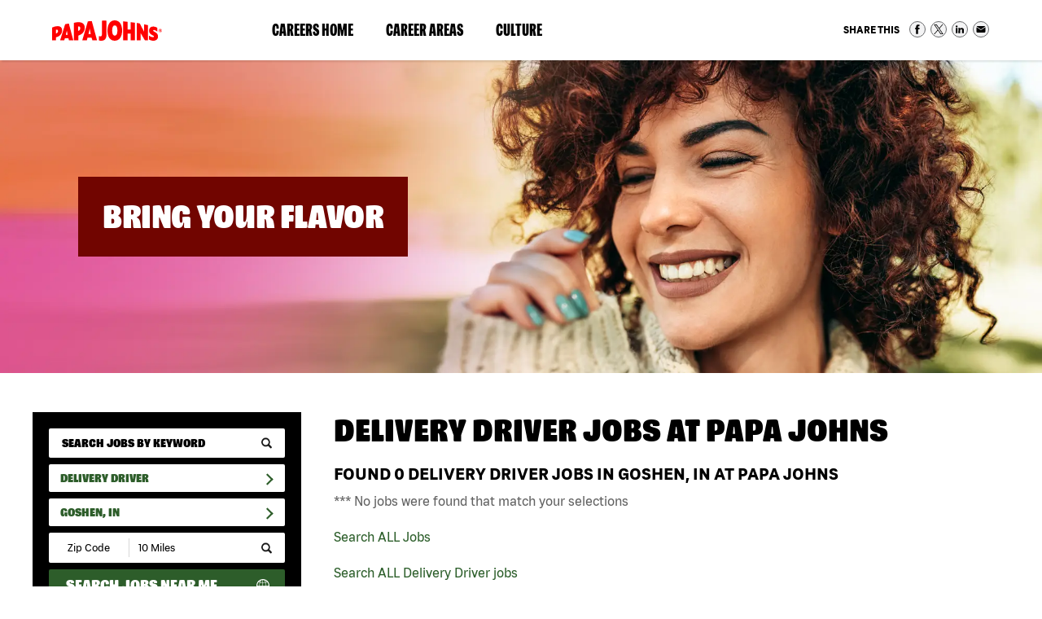

--- FILE ---
content_type: text/html; charset=utf-8
request_url: https://jobs.papajohns.com/jobs/delivery-driver/us-in-goshen/
body_size: 26494
content:
<!doctype html>
<html lang="en">
<head>
      
    <meta id="testViewport" name="viewport" content="width=device-width, initial-scale=1">
    <meta name="apple-mobile-web-app-capable" content="yes"/>
    <meta charset="utf-8">
    <meta http-equiv="X-UA-Compatible" content="IE=edge">
    
    
<title>Delivery Driver Jobs in Goshen, IN | Papa Johns Careers</title>
<meta name="description" content="Apply online today for Delivery Driver Jobs with Papa Johns in Goshen, IN. Get on the road delivering high-quality products to our customers. Apply online today."/>
<link rel="canonical" href="https://jobs.papajohns.com/jobs/delivery-driver/us-in-goshen/" />


	<meta name="keywords" content="Papa Johns, jobs, careers, search, locations, events, talent network" />
	
    <meta http-equiv="Content-Type" content="text/html; charset=UTF-8">

    <!-- Google
    <meta itemprop="name" content="Papa Johns Jobs & Open Positions - Hiring Today! | Papa Johns"> -->
	<meta itemprop="image" content="https://jobs.papajohns.com/static/sites/www/files/images/global/share-this/social-image.jpg">
    <!-- Twitter
    <meta name="twitter:title" content="Papa Johns Jobs & Open Positions - Hiring Today! | Papa Johns"> -->
    <meta name="twitter:card" content="summary">
    <meta name="twitter:image:src" content="https://jobs.papajohns.com/static/sites/www/files/images/global/share-this/social-twitter-image.jpg">
    <!-- Open Graph general (Facebook, Pinterest & Google+)
    <meta property="og:title" content="Papa Johns Jobs & Open Positions - Hiring Today! | Papa Johns"> -->
    <meta property="og:image" content="https://jobs.papajohns.com/static/sites/www/files/images/global/share-this/social-image.jpg">
    <meta property="og:image:secure_url" content="https://jobs.papajohns.com/static/sites/www/files/images/global/share-this/social-image.jpg">
	<meta property="og:type" content="website">
    <!-- Open Graph (LinkedIn) -->
    <meta name="image" property="og:image" content="https://jobs.papajohns.com/static/sites/www/files/images/global/share-this/social-image.jpg">
	
    <link rel="shortcut icon" href="/static/sites/www/files/images/favicon.ico?1698763413">

	<link rel="stylesheet" href="/static/sites/www/files/fonts/font-styles.css?1698763412">
	<link href="/static/sites/www/files/styles/styles.css?1746649286" rel="stylesheet" type="text/css">
	<link href="/static/sites/www/files/styles/responsive.css?1732544573" rel="stylesheet" type="text/css">
	<link rel="stylesheet" href="/static/sites/www/files/styles/active-slides-2.css?1698763411" media="screen" type="text/css"/>

	
    <script src="//ajax.googleapis.com/ajax/libs/jquery/3.4.1/jquery.min.js"></script>
	<script>window.jQuery || document.write('<script src="/static/sites/www/files/js/jquery-3.4.1.min.js?1698763435"><\/script>')</script>
	<script type="text/javascript" src="/static/sites/www/files/js/accordion.js?1698763435"></script>
	
	<!-- Google tag (gtag.js) --> <script async src="https://www.googletagmanager.com/gtag/js?id=G-4M6TCNNHV3"></script> <script> window.dataLayer = window.dataLayer || []; function gtag(){dataLayer.push(arguments);} gtag('js', new Date()); gtag('config', 'G-4M6TCNNHV3'); </script>
	
	<script type="application/ld+json">
    {
    "@context": "http://schema.org",
    "@type": "Organization",
    "url": "https://jobs.papajohns.com/",
    "image": "https://jobs.papajohns.com/static/sites/www/files/images/global/knowledge-graph-logo/logo.png",
    "logo": "https://jobs.papajohns.com/static/sites/www/files/images/global/knowledge-graph-logo/logo.png"
    }
    </script>

    <script src="/static/js/common.js"></script>
    
    
    

</head>

<body class="body-class-job-search">


<div class="skip-to-content">
	<a href="#main-intro">
		Skip to Page Content <span class="sr-only">(will bypass menus and search fields)</span>
	</a>
</div>
<!--------------------------- HEADER -------------------------->

<header>

<div class="header-inside">
		<div class="header-logo">
			<a href="https://www.papajohns.com/" target="_blank" class="logo" alt="Papa Johns Homepage"><span class="sr-only"> (link opens in a new window)</span></a>
		</div>
		
		<div class="nav-right-top">
		<a class="hamburger-title" href="#hamburger-content" aria-controls="#hamburger-content" aria-expanded="false" aria-label="Open Website Navigation (Hamburger Menu)"></a>
			<div class="burger mmmmmm">
				<div class="burger-box">
					<div class="all-the-fixins">
					</div>
				</div>
			</div>
		<nav id="hamburger-content" class="hamburger-content">
			<ul class="nav-top">
				 <li>
				  <a href="/">Careers Home</a>
			  </li
				>
				<li id="careerareasdd">
				
				<!--- Secondary nav level (Career Areas) --->
				
				<a href="#careerareas" aria-controls="#careerareas" aria-expanded="false" target="_blank" class="hamburger-title-2">Career Areas<span class="sr-only"> (link opens in a new window)</span></a>
				<ul id="careerareas" class="hamburger-content-2">
					<li><a href="/pizza-makers.html">Pizza Makers</a></li>
					<li><a href="/delivery-drivers.html">Delivery Drivers</a></li>
					<li><a href="/distribution-centers.html">Distribution Center</a></li>
					<li><a href="https://cdljobs.papajohns.com/?rr_p=192" target="_blank">Transportation &#38; CDL Drivers<span class="sr-only"> (link opens in a new window)</span></a></li>
					<li><a href="/corporate.html">Corporate</a></li>
					<li><a href="/technology.html">Technology</a></li>
				</ul>
				
				<!--- Secondary nav level (Career Areas) end --->
				
				  </li
				>
				<li id="culturedd">
				
				<!--- Secondary nav level (Culture) --->
				
				<a href="#culture" aria-controls="#culture" aria-expanded="false" target="_blank" class="hamburger-title-2">Culture<span class="sr-only"> (link opens in a new window)</span></a>
				<ul id="culture" class="hamburger-content-2">
					<li><a href="/our-culture.html">Our Culture</a></li>
              <li><a href="/diversity-inclusion.html">Diversity, Equity &#38; Inclusion</a></li>
              <li><a href="/community.html">Community</a></li>
              <li><a href="/learning-development.html">Learning &#38; Development</a></li>
			  <li><a href="/military-programs.html">Military Program</a></li>
				</ul>
				
				<!--- Secondary nav level (Culture) end --->
				
				  </li
				>
			  
			</ul>
		  <div class="nav-top-social">
		  <div class="shareThis-holder-main-pg">
       <div class="share-this-icons">
  <div>Share This</div>
  <ul>
    <li>
       <a target="_blank" href="https://www.facebook.com/sharer/sharer.php?u=https://jobs.papajohns.com/jobs/delivery-driver/us-in-goshen/" class="share-facebook">Share on Facebook</a>
    </li>
    <li>
      <a target="_blank" href="https://twitter.com/intent/tweet?url=https://jobs.papajohns.com/jobs/delivery-driver/us-in-goshen/" class="share-twitter">Share on Twitter</a>
    </li>
    <li>
      <a target="_blank" href="https://www.linkedin.com/sharing/share-offsite/?url=https://jobs.papajohns.com/jobs/delivery-driver/us-in-goshen/" class="share-linkedin">Share on LinkedIn</a>
    </li>
    <li><a href="mailto:?body=https://jobs.papajohns.com/jobs/delivery-driver/us-in-goshen/&subject=Papa Johns Careers" class="share-email">Share via Email</a></li>
  </ul>
</div>
</div>
		  </div>
        </nav>
		</div>

	</div>
</header>
	
<main>

<!-- ---- BANNER AREA (SUB PAGE) ---- --> 
         <div class="bannerarea searchresultspg">
    <div class="inner">
      <div class="copy">
        <h2>Bring Your Flavor</h2>
      </div>
    </div>
  </div>

<!------------------------  CONTENT --------------------------- -->
<div class="subcontent">

<div id="search-body" class="clearfix">
        <div class="inner">
		
		
		<section class="sub-search">
                <button class="mobile-search-button" href="#search-content" aria-controls="#search-content" aria-expanded="false">Search Jobs</button>

                




<form id="search-form" method="get" action="/jobs/delivery-driver/us-in-goshen/">
    
    <ul class="search-content" id="search-content">
        <li>
            <input name="search_term" type="text" id="search_term" placeholder="Search Jobs by Keyword" value="" aria-label="keyword search">
            <input type="submit" class="search-button" id="search_term_btn" value="" aria-label="submit keyword search">
        </li>
        <li>
            <button class="search-accordion-button" href="#category-search" aria-controls="#category-search" aria-expanded="false">
                Delivery Driver
            </button>
            <ul class="search-content2 search-accordion-list" id="category-search">

                
<li class="accordion-link">
    <a class="category-search follow-link accordion-link search_link" href="/jobs/us-in-goshen/">Search All Categories</a>
</li>

	<li class="accordion-link"><a class="category-search follow-link accordion-link search_link" href="/jobs/accounting-finance/us-in-goshen/">Accounting/Finance Jobs</a></li>
	<li class="accordion-link"><a class="category-search follow-link accordion-link search_link" href="/jobs/administrative/us-in-goshen/">Administrative Jobs</a></li>
	<li class="accordion-link"><a class="category-search follow-link accordion-link search_link" href="/jobs/analytics/us-in-goshen/">Analytics Jobs</a></li>
	<li class="accordion-link"><a class="category-search follow-link accordion-link search_link" href="/jobs/business-leadership/us-in-goshen/">Business Leadership Jobs</a></li>
	<li class="accordion-link"><a class="category-search follow-link accordion-link search_link" href="/jobs/business-restaurant-development/us-in-goshen/">Business-Restaurant Development Jobs</a></li>
	<li class="accordion-link"><a class="category-search follow-link accordion-link search_link" href="/jobs/cdl-driver/us-in-goshen/">CDL Driver Jobs</a></li>
	<li class="accordion-link"><a class="category-search follow-link accordion-link search_link" href="/jobs/customer-service/us-in-goshen/">Customer Service Jobs</a></li>
	<li class="accordion-link active"><a class="category-search follow-link accordion-link search_link" href="/jobs/delivery-driver/us-in-goshen/">Delivery Driver Jobs</a></li>
	<li class="accordion-link"><a class="category-search follow-link accordion-link search_link" href="/jobs/distribution/us-in-goshen/">Distribution Jobs</a></li>
	<li class="accordion-link"><a class="category-search follow-link accordion-link search_link" href="/jobs/food-production/us-in-goshen/">Food Production Jobs</a></li>
	<li class="accordion-link"><a class="category-search follow-link accordion-link search_link" href="/jobs/maintenance-facilities/us-in-goshen/">Maintenance/Facilities Jobs</a></li>
	<li class="accordion-link"><a class="category-search follow-link accordion-link search_link" href="/jobs/marketing-communications/us-in-goshen/">Marketing &amp; Communications Jobs</a></li>
	<li class="accordion-link"><a class="category-search follow-link accordion-link search_link" href="/jobs/operations/us-in-goshen/">Operations Jobs</a></li>
	<li class="accordion-link"><a class="category-search follow-link accordion-link search_link" href="/jobs/real-estate/us-in-goshen/">Real Estate Jobs</a></li>
	<li class="accordion-link"><a class="category-search follow-link accordion-link search_link" href="/jobs/research-development/us-in-goshen/">Research &amp; Development Jobs</a></li>
	<li class="accordion-link"><a class="category-search follow-link accordion-link search_link" href="/jobs/restaurant-management/us-in-goshen/">Restaurant Management Jobs</a></li>
	<li class="accordion-link"><a class="category-search follow-link accordion-link search_link" href="/jobs/restaurant-team-member/us-in-goshen/">Restaurant Team Member Jobs</a></li>
	<li class="accordion-link"><a class="category-search follow-link accordion-link search_link" href="/jobs/technology/us-in-goshen/">Technology Jobs</a></li>
	<li class="accordion-link"><a class="category-search follow-link accordion-link search_link" href="/jobs/transportation/us-in-goshen/">Transportation Jobs</a></li>
	



            </ul>
        </li>
        <li>
            <button class="search-accordion-button" href="#location-search" aria-controls="#location-search" aria-expanded="false">
                Goshen, IN
            </button>
            <ul class="search-content2 search-accordion-list" id="location-search">

                

	<li>
	    <a class="location-search" href="/jobs/delivery-driver/">Search all Locations</a>
	</li>
	
	
	    <li class="accordion">
	        <a class="accordion-section-title" href="#state-nav-us-al" aria-controls="#state-nav-us-al" aria-expanded="false">Alabama</a>
	        <div id="state-nav-us-al" class="accordion-section-content">
	            <ul>
	                <li>
	                    <a class="location-search" href="/jobs/delivery-driver/us-al/">Search all Alabama jobs</a>
	                </li>
	                
						
	                
						
	                    <li>
	                        <a class="location-search" href="/jobs/delivery-driver/us-al-alabaster/">Alabaster, AL</a>
	                    </li>
						
	                
						
	                    <li>
	                        <a class="location-search" href="/jobs/delivery-driver/us-al-albertville/">Albertville, AL</a>
	                    </li>
						
	                
						
	                    <li>
	                        <a class="location-search" href="/jobs/delivery-driver/us-al-anniston/">Anniston, AL</a>
	                    </li>
						
	                
						
	                    <li>
	                        <a class="location-search" href="/jobs/delivery-driver/us-al-arab/">Arab, AL</a>
	                    </li>
						
	                
						
	                    <li>
	                        <a class="location-search" href="/jobs/delivery-driver/us-al-athens/">Athens, AL</a>
	                    </li>
						
	                
						
	                    <li>
	                        <a class="location-search" href="/jobs/delivery-driver/us-al-atmore/">Atmore, AL</a>
	                    </li>
						
	                
						
	                    <li>
	                        <a class="location-search" href="/jobs/delivery-driver/us-al-attalla/">Attalla, AL</a>
	                    </li>
						
	                
						
	                    <li>
	                        <a class="location-search" href="/jobs/delivery-driver/us-al-auburn/">Auburn, AL</a>
	                    </li>
						
	                
						
	                    <li>
	                        <a class="location-search" href="/jobs/delivery-driver/us-al-bessemer/">Bessemer, AL</a>
	                    </li>
						
	                
						
	                    <li>
	                        <a class="location-search" href="/jobs/delivery-driver/us-al-birmingham/">Birmingham, AL</a>
	                    </li>
						
	                
						
	                    <li>
	                        <a class="location-search" href="/jobs/delivery-driver/us-al-brewton/">Brewton, AL</a>
	                    </li>
						
	                
						
	                    <li>
	                        <a class="location-search" href="/jobs/delivery-driver/us-al-centreville/">Centreville, AL</a>
	                    </li>
						
	                
						
	                    <li>
	                        <a class="location-search" href="/jobs/delivery-driver/us-al-chelsea/">Chelsea, AL</a>
	                    </li>
						
	                
						
	                    <li>
	                        <a class="location-search" href="/jobs/delivery-driver/us-al-clanton/">Clanton, AL</a>
	                    </li>
						
	                
						
	                    <li>
	                        <a class="location-search" href="/jobs/delivery-driver/us-al-decatur/">Decatur, AL</a>
	                    </li>
						
	                
						
	                    <li>
	                        <a class="location-search" href="/jobs/delivery-driver/us-al-dothan/">Dothan, AL</a>
	                    </li>
						
	                
						
	                    <li>
	                        <a class="location-search" href="/jobs/delivery-driver/us-al-east-brewton/">East Brewton, AL</a>
	                    </li>
						
	                
						
	                    <li>
	                        <a class="location-search" href="/jobs/delivery-driver/us-al-enterprise/">Enterprise, AL</a>
	                    </li>
						
	                
						
	                    <li>
	                        <a class="location-search" href="/jobs/delivery-driver/us-al-florence/">Florence, AL</a>
	                    </li>
						
	                
						
	                    <li>
	                        <a class="location-search" href="/jobs/delivery-driver/us-al-forestdale/">Forestdale, AL</a>
	                    </li>
						
	                
						
	                    <li>
	                        <a class="location-search" href="/jobs/delivery-driver/us-al-fort-payne/">Fort Payne, AL</a>
	                    </li>
						
	                
						
	                    <li>
	                        <a class="location-search" href="/jobs/delivery-driver/us-al-gadsden/">Gadsden, AL</a>
	                    </li>
						
	                
						
	                    <li>
	                        <a class="location-search" href="/jobs/delivery-driver/us-al-garden-city/">Garden City, AL</a>
	                    </li>
						
	                
						
	                    <li>
	                        <a class="location-search" href="/jobs/delivery-driver/us-al-gardendale/">Gardendale, AL</a>
	                    </li>
						
	                
						
	                    <li>
	                        <a class="location-search" href="/jobs/delivery-driver/us-al-greenville/">Greenville, AL</a>
	                    </li>
						
	                
						
	                    <li>
	                        <a class="location-search" href="/jobs/delivery-driver/us-al-guntersville/">Guntersville, AL</a>
	                    </li>
						
	                
						
	                    <li>
	                        <a class="location-search" href="/jobs/delivery-driver/us-al-hartselle/">Hartselle, AL</a>
	                    </li>
						
	                
						
	                    <li>
	                        <a class="location-search" href="/jobs/delivery-driver/us-al-harvest/">Harvest, AL</a>
	                    </li>
						
	                
						
	                    <li>
	                        <a class="location-search" href="/jobs/delivery-driver/us-al-hazel-green/">Hazel Green, AL</a>
	                    </li>
						
	                
						
	                    <li>
	                        <a class="location-search" href="/jobs/delivery-driver/us-al-huntsville/">Huntsville, AL</a>
	                    </li>
						
	                
						
	                    <li>
	                        <a class="location-search" href="/jobs/delivery-driver/us-al-jacksonville/">Jacksonville, AL</a>
	                    </li>
						
	                
						
	                    <li>
	                        <a class="location-search" href="/jobs/delivery-driver/us-al-jasper/">Jasper, AL</a>
	                    </li>
						
	                
						
	                    <li>
	                        <a class="location-search" href="/jobs/delivery-driver/us-al-leeds/">Leeds, AL</a>
	                    </li>
						
	                
						
	                    <li>
	                        <a class="location-search" href="/jobs/delivery-driver/us-al-madison/">Madison, AL</a>
	                    </li>
						
	                
						
	                    <li>
	                        <a class="location-search" href="/jobs/delivery-driver/us-al-millbrook/">Millbrook, AL</a>
	                    </li>
						
	                
						
	                    <li>
	                        <a class="location-search" href="/jobs/delivery-driver/us-al-monroeville/">Monroeville, AL</a>
	                    </li>
						
	                
						
	                    <li>
	                        <a class="location-search" href="/jobs/delivery-driver/us-al-montgomery/">Montgomery, AL</a>
	                    </li>
						
	                
						
	                    <li>
	                        <a class="location-search" href="/jobs/delivery-driver/us-al-muscle-shoals/">Muscle Shoals, AL</a>
	                    </li>
						
	                
						
	                    <li>
	                        <a class="location-search" href="/jobs/delivery-driver/us-al-northport/">Northport, AL</a>
	                    </li>
						
	                
						
	                    <li>
	                        <a class="location-search" href="/jobs/delivery-driver/us-al-oneonta/">Oneonta, AL</a>
	                    </li>
						
	                
						
	                    <li>
	                        <a class="location-search" href="/jobs/delivery-driver/us-al-opelika/">Opelika, AL</a>
	                    </li>
						
	                
						
	                    <li>
	                        <a class="location-search" href="/jobs/delivery-driver/us-al-opp/">Opp, AL</a>
	                    </li>
						
	                
						
	                    <li>
	                        <a class="location-search" href="/jobs/delivery-driver/us-al-oxford/">Oxford, AL</a>
	                    </li>
						
	                
						
	                    <li>
	                        <a class="location-search" href="/jobs/delivery-driver/us-al-pelham/">Pelham, AL</a>
	                    </li>
						
	                
						
	                    <li>
	                        <a class="location-search" href="/jobs/delivery-driver/us-al-pell-city/">Pell City, AL</a>
	                    </li>
						
	                
						
	                    <li>
	                        <a class="location-search" href="/jobs/delivery-driver/us-al-phenix-city/">Phenix City, AL</a>
	                    </li>
						
	                
						
	                    <li>
	                        <a class="location-search" href="/jobs/delivery-driver/us-al-pike-road/">Pike Road, AL</a>
	                    </li>
						
	                
						
	                    <li>
	                        <a class="location-search" href="/jobs/delivery-driver/us-al-prattville/">Prattville, AL</a>
	                    </li>
						
	                
						
	                    <li>
	                        <a class="location-search" href="/jobs/delivery-driver/us-al-russellville/">Russellville, AL</a>
	                    </li>
						
	                
						
	                    <li>
	                        <a class="location-search" href="/jobs/delivery-driver/us-al-scottsboro/">Scottsboro, AL</a>
	                    </li>
						
	                
						
	                    <li>
	                        <a class="location-search" href="/jobs/delivery-driver/us-al-selma/">Selma, AL</a>
	                    </li>
						
	                
						
	                    <li>
	                        <a class="location-search" href="/jobs/delivery-driver/us-al-trussville/">Trussville, AL</a>
	                    </li>
						
	                
						
	                    <li>
	                        <a class="location-search" href="/jobs/delivery-driver/us-al-tuscaloosa/">Tuscaloosa, AL</a>
	                    </li>
						
	                
						
	                    <li>
	                        <a class="location-search" href="/jobs/delivery-driver/us-al-valley/">Valley, AL</a>
	                    </li>
						
	                
						
	                    <li>
	                        <a class="location-search" href="/jobs/delivery-driver/us-al-vestavia-hills/">Vestavia Hills, AL</a>
	                    </li>
						
	                
						
	                    <li>
	                        <a class="location-search" href="/jobs/delivery-driver/us-al-warrior/">Warrior, AL</a>
	                    </li>
						
	                
						
	                    <li>
	                        <a class="location-search" href="/jobs/delivery-driver/us-al-wetumpka/">Wetumpka, AL</a>
	                    </li>
						
	                
	            </ul>
	        </div>
	    </li>
	
	    <li class="accordion">
	        <a class="accordion-section-title" href="#state-nav-us-ak" aria-controls="#state-nav-us-ak" aria-expanded="false">Alaska</a>
	        <div id="state-nav-us-ak" class="accordion-section-content">
	            <ul>
	                <li>
	                    <a class="location-search" href="/jobs/delivery-driver/us-ak/">Search all Alaska jobs</a>
	                </li>
	                
						
	                
						
	                    <li>
	                        <a class="location-search" href="/jobs/delivery-driver/us-ak-anchorage/">Anchorage, AK</a>
	                    </li>
						
	                
						
	                    <li>
	                        <a class="location-search" href="/jobs/delivery-driver/us-ak-eielson-air-force-base/">Eielson Air Force Base, AK</a>
	                    </li>
						
	                
						
	                    <li>
	                        <a class="location-search" href="/jobs/delivery-driver/us-ak-fairbanks/">Fairbanks, AK</a>
	                    </li>
						
	                
						
	                    <li>
	                        <a class="location-search" href="/jobs/delivery-driver/us-ak-fort-wainwright/">Fort Wainwright, AK</a>
	                    </li>
						
	                
						
	                    <li>
	                        <a class="location-search" href="/jobs/delivery-driver/us-ak-juneau/">Juneau, AK</a>
	                    </li>
						
	                
						
	                    <li>
	                        <a class="location-search" href="/jobs/delivery-driver/us-ak-soldotna/">Soldotna, AK</a>
	                    </li>
						
	                
						
	                    <li>
	                        <a class="location-search" href="/jobs/delivery-driver/us-ak-wasilla/">Wasilla, AK</a>
	                    </li>
						
	                
	            </ul>
	        </div>
	    </li>
	
	    <li class="accordion">
	        <a class="accordion-section-title" href="#state-nav-us-az" aria-controls="#state-nav-us-az" aria-expanded="false">Arizona</a>
	        <div id="state-nav-us-az" class="accordion-section-content">
	            <ul>
	                <li>
	                    <a class="location-search" href="/jobs/delivery-driver/us-az/">Search all Arizona jobs</a>
	                </li>
	                
						
	                
						
	                    <li>
	                        <a class="location-search" href="/jobs/delivery-driver/us-az-apache-junction/">Apache Junction, AZ</a>
	                    </li>
						
	                
						
	                    <li>
	                        <a class="location-search" href="/jobs/delivery-driver/us-az-buckeye/">Buckeye, AZ</a>
	                    </li>
						
	                
						
	                    <li>
	                        <a class="location-search" href="/jobs/delivery-driver/us-az-cave-creek/">Cave Creek, AZ</a>
	                    </li>
						
	                
						
	                    <li>
	                        <a class="location-search" href="/jobs/delivery-driver/us-az-chandler/">Chandler, AZ</a>
	                    </li>
						
	                
						
	                    <li>
	                        <a class="location-search" href="/jobs/delivery-driver/us-az-gilbert/">Gilbert, AZ</a>
	                    </li>
						
	                
						
	                    <li>
	                        <a class="location-search" href="/jobs/delivery-driver/us-az-glendale/">Glendale, AZ</a>
	                    </li>
						
	                
						
	                    <li>
	                        <a class="location-search" href="/jobs/delivery-driver/us-az-goodyear/">Goodyear, AZ</a>
	                    </li>
						
	                
						
	                    <li>
	                        <a class="location-search" href="/jobs/delivery-driver/us-az-lake-havasu-city/">Lake Havasu City, AZ</a>
	                    </li>
						
	                
						
	                    <li>
	                        <a class="location-search" href="/jobs/delivery-driver/us-az-maricopa/">Maricopa, AZ</a>
	                    </li>
						
	                
						
	                    <li>
	                        <a class="location-search" href="/jobs/delivery-driver/us-az-mesa/">Mesa, AZ</a>
	                    </li>
						
	                
						
	                    <li>
	                        <a class="location-search" href="/jobs/delivery-driver/us-az-oro-valley/">Oro Valley, AZ</a>
	                    </li>
						
	                
						
	                    <li>
	                        <a class="location-search" href="/jobs/delivery-driver/us-az-peoria/">Peoria, AZ</a>
	                    </li>
						
	                
						
	                    <li>
	                        <a class="location-search" href="/jobs/delivery-driver/us-az-phoenix/">Phoenix, AZ</a>
	                    </li>
						
	                
						
	                    <li>
	                        <a class="location-search" href="/jobs/delivery-driver/us-az-pinetop-lakeside/">Pinetop-Lakeside, AZ</a>
	                    </li>
						
	                
						
	                    <li>
	                        <a class="location-search" href="/jobs/delivery-driver/us-az-queen-creek/">Queen Creek, AZ</a>
	                    </li>
						
	                
						
	                    <li>
	                        <a class="location-search" href="/jobs/delivery-driver/us-az-san-tan-valley/">San Tan Valley, AZ</a>
	                    </li>
						
	                
						
	                    <li>
	                        <a class="location-search" href="/jobs/delivery-driver/us-az-scottsdale/">Scottsdale, AZ</a>
	                    </li>
						
	                
						
	                    <li>
	                        <a class="location-search" href="/jobs/delivery-driver/us-az-tucson/">Tucson, AZ</a>
	                    </li>
						
	                
						
	                    <li>
	                        <a class="location-search" href="/jobs/delivery-driver/us-az-yuma/">Yuma, AZ</a>
	                    </li>
						
	                
	            </ul>
	        </div>
	    </li>
	
	    <li class="accordion">
	        <a class="accordion-section-title" href="#state-nav-us-ar" aria-controls="#state-nav-us-ar" aria-expanded="false">Arkansas</a>
	        <div id="state-nav-us-ar" class="accordion-section-content">
	            <ul>
	                <li>
	                    <a class="location-search" href="/jobs/delivery-driver/us-ar/">Search all Arkansas jobs</a>
	                </li>
	                
						
	                
						
	                    <li>
	                        <a class="location-search" href="/jobs/delivery-driver/us-ar-conway/">Conway, AR</a>
	                    </li>
						
	                
	            </ul>
	        </div>
	    </li>
	
	    <li class="accordion">
	        <a class="accordion-section-title" href="#state-nav-us-ca" aria-controls="#state-nav-us-ca" aria-expanded="false">California</a>
	        <div id="state-nav-us-ca" class="accordion-section-content">
	            <ul>
	                <li>
	                    <a class="location-search" href="/jobs/delivery-driver/us-ca/">Search all California jobs</a>
	                </li>
	                
						
	                
						
	                    <li>
	                        <a class="location-search" href="/jobs/delivery-driver/us-ca-apple-valley/">Apple Valley, CA</a>
	                    </li>
						
	                
						
	                    <li>
	                        <a class="location-search" href="/jobs/delivery-driver/us-ca-arcadia/">Arcadia, CA</a>
	                    </li>
						
	                
						
	                    <li>
	                        <a class="location-search" href="/jobs/delivery-driver/us-ca-bakersfield/">Bakersfield, CA</a>
	                    </li>
						
	                
						
	                    <li>
	                        <a class="location-search" href="/jobs/delivery-driver/us-ca-baldwin-park/">Baldwin Park, CA</a>
	                    </li>
						
	                
						
	                    <li>
	                        <a class="location-search" href="/jobs/delivery-driver/us-ca-banning/">Banning, CA</a>
	                    </li>
						
	                
						
	                    <li>
	                        <a class="location-search" href="/jobs/delivery-driver/us-ca-carson/">Carson, CA</a>
	                    </li>
						
	                
						
	                    <li>
	                        <a class="location-search" href="/jobs/delivery-driver/us-ca-chula-vista/">Chula Vista, CA</a>
	                    </li>
						
	                
						
	                    <li>
	                        <a class="location-search" href="/jobs/delivery-driver/us-ca-colton/">Colton, CA</a>
	                    </li>
						
	                
						
	                    <li>
	                        <a class="location-search" href="/jobs/delivery-driver/us-ca-concord/">Concord, CA</a>
	                    </li>
						
	                
						
	                    <li>
	                        <a class="location-search" href="/jobs/delivery-driver/us-ca-el-cajon/">El Cajon, CA</a>
	                    </li>
						
	                
						
	                    <li>
	                        <a class="location-search" href="/jobs/delivery-driver/us-ca-el-centro/">El Centro, CA</a>
	                    </li>
						
	                
						
	                    <li>
	                        <a class="location-search" href="/jobs/delivery-driver/us-ca-escondido/">Escondido, CA</a>
	                    </li>
						
	                
						
	                    <li>
	                        <a class="location-search" href="/jobs/delivery-driver/us-ca-fontana/">Fontana, CA</a>
	                    </li>
						
	                
						
	                    <li>
	                        <a class="location-search" href="/jobs/delivery-driver/us-ca-fullerton/">Fullerton, CA</a>
	                    </li>
						
	                
						
	                    <li>
	                        <a class="location-search" href="/jobs/delivery-driver/us-ca-hemet/">Hemet, CA</a>
	                    </li>
						
	                
						
	                    <li>
	                        <a class="location-search" href="/jobs/delivery-driver/us-ca-hesperia/">Hesperia, CA</a>
	                    </li>
						
	                
						
	                    <li>
	                        <a class="location-search" href="/jobs/delivery-driver/us-ca-highland/">Highland, CA</a>
	                    </li>
						
	                
						
	                    <li>
	                        <a class="location-search" href="/jobs/delivery-driver/us-ca-lake-elsinore/">Lake Elsinore, CA</a>
	                    </li>
						
	                
						
	                    <li>
	                        <a class="location-search" href="/jobs/delivery-driver/us-ca-lake-forrest/">Lake Forrest, CA</a>
	                    </li>
						
	                
						
	                    <li>
	                        <a class="location-search" href="/jobs/delivery-driver/us-ca-la-mirada/">La Mirada, CA</a>
	                    </li>
						
	                
						
	                    <li>
	                        <a class="location-search" href="/jobs/delivery-driver/us-ca-lancaster/">Lancaster, CA</a>
	                    </li>
						
	                
						
	                    <li>
	                        <a class="location-search" href="/jobs/delivery-driver/us-ca-loma-linda/">Loma Linda, CA</a>
	                    </li>
						
	                
						
	                    <li>
	                        <a class="location-search" href="/jobs/delivery-driver/us-ca-los-angeles/">Los Angeles, CA</a>
	                    </li>
						
	                
						
	                    <li>
	                        <a class="location-search" href="/jobs/delivery-driver/us-ca-menifee/">Menifee, CA</a>
	                    </li>
						
	                
						
	                    <li>
	                        <a class="location-search" href="/jobs/delivery-driver/us-ca-moreno-valley/">Moreno Valley, CA</a>
	                    </li>
						
	                
						
	                    <li>
	                        <a class="location-search" href="/jobs/delivery-driver/us-ca-murrieta/">Murrieta, CA</a>
	                    </li>
						
	                
						
	                    <li>
	                        <a class="location-search" href="/jobs/delivery-driver/us-ca-national-city/">National City, CA</a>
	                    </li>
						
	                
						
	                    <li>
	                        <a class="location-search" href="/jobs/delivery-driver/us-ca-oceanside/">Oceanside, CA</a>
	                    </li>
						
	                
						
	                    <li>
	                        <a class="location-search" href="/jobs/delivery-driver/us-ca-ontario/">Ontario, CA</a>
	                    </li>
						
	                
						
	                    <li>
	                        <a class="location-search" href="/jobs/delivery-driver/us-ca-perris/">Perris, CA</a>
	                    </li>
						
	                
						
	                    <li>
	                        <a class="location-search" href="/jobs/delivery-driver/us-ca-quartz-hill/">Quartz Hill, CA</a>
	                    </li>
						
	                
						
	                    <li>
	                        <a class="location-search" href="/jobs/delivery-driver/us-ca-rancho-cucamonga/">Rancho Cucamonga, CA</a>
	                    </li>
						
	                
						
	                    <li>
	                        <a class="location-search" href="/jobs/delivery-driver/us-ca-rancho-palos-verdes/">Rancho Palos Verdes, CA</a>
	                    </li>
						
	                
						
	                    <li>
	                        <a class="location-search" href="/jobs/delivery-driver/us-ca-redlands/">Redlands, CA</a>
	                    </li>
						
	                
						
	                    <li>
	                        <a class="location-search" href="/jobs/delivery-driver/us-ca-redondo-beach/">Redondo Beach, CA</a>
	                    </li>
						
	                
						
	                    <li>
	                        <a class="location-search" href="/jobs/delivery-driver/us-ca-ridgecrest/">Ridgecrest, CA</a>
	                    </li>
						
	                
						
	                    <li>
	                        <a class="location-search" href="/jobs/delivery-driver/us-ca-riverside/">Riverside, CA</a>
	                    </li>
						
	                
						
	                    <li>
	                        <a class="location-search" href="/jobs/delivery-driver/us-ca-sacramento/">Sacramento, CA</a>
	                    </li>
						
	                
						
	                    <li>
	                        <a class="location-search" href="/jobs/delivery-driver/us-ca-san-bernardino/">San Bernardino, CA</a>
	                    </li>
						
	                
						
	                    <li>
	                        <a class="location-search" href="/jobs/delivery-driver/us-ca-san-diego/">San Diego, CA</a>
	                    </li>
						
	                
						
	                    <li>
	                        <a class="location-search" href="/jobs/delivery-driver/us-ca-san-jose/">San Jose, CA</a>
	                    </li>
						
	                
						
	                    <li>
	                        <a class="location-search" href="/jobs/delivery-driver/us-ca-san-marcos/">San Marcos, CA</a>
	                    </li>
						
	                
						
	                    <li>
	                        <a class="location-search" href="/jobs/delivery-driver/us-ca-santa-clarita/">Santa Clarita, CA</a>
	                    </li>
						
	                
						
	                    <li>
	                        <a class="location-search" href="/jobs/delivery-driver/us-ca-stockton/">Stockton, CA</a>
	                    </li>
						
	                
						
	                    <li>
	                        <a class="location-search" href="/jobs/delivery-driver/us-ca-temecula/">Temecula, CA</a>
	                    </li>
						
	                
						
	                    <li>
	                        <a class="location-search" href="/jobs/delivery-driver/us-ca-twentynine-palms/"> Twentynine Palms, CA</a>
	                    </li>
						
	                
						
	                    <li>
	                        <a class="location-search" href="/jobs/delivery-driver/us-ca-victorville/">Victorville, CA</a>
	                    </li>
						
	                
						
	                    <li>
	                        <a class="location-search" href="/jobs/delivery-driver/us-ca-walnut/">Walnut, CA</a>
	                    </li>
						
	                
						
	                    <li>
	                        <a class="location-search" href="/jobs/delivery-driver/us-ca-walnut-creek/">Walnut Creek, CA</a>
	                    </li>
						
	                
						
	                    <li>
	                        <a class="location-search" href="/jobs/delivery-driver/us-ca-west-covina/">West Covina, CA</a>
	                    </li>
						
	                
						
	                    <li>
	                        <a class="location-search" href="/jobs/delivery-driver/us-ca-yucaipa/">Yucaipa, CA</a>
	                    </li>
						
	                
						
	                    <li>
	                        <a class="location-search" href="/jobs/delivery-driver/us-ca-yucca-valley/">Yucca Valley, CA</a>
	                    </li>
						
	                
	            </ul>
	        </div>
	    </li>
	
	    <li class="accordion">
	        <a class="accordion-section-title" href="#state-nav-us-co" aria-controls="#state-nav-us-co" aria-expanded="false">Colorado</a>
	        <div id="state-nav-us-co" class="accordion-section-content">
	            <ul>
	                <li>
	                    <a class="location-search" href="/jobs/delivery-driver/us-co/">Search all Colorado jobs</a>
	                </li>
	                
						
	                
						
	                    <li>
	                        <a class="location-search" href="/jobs/delivery-driver/us-co-aurora/">Aurora, CO</a>
	                    </li>
						
	                
						
	                    <li>
	                        <a class="location-search" href="/jobs/delivery-driver/us-co-castle-rock/">Castle Rock, CO</a>
	                    </li>
						
	                
						
	                    <li>
	                        <a class="location-search" href="/jobs/delivery-driver/us-co-colorado-springs/">Colorado Springs, CO</a>
	                    </li>
						
	                
						
	                    <li>
	                        <a class="location-search" href="/jobs/delivery-driver/us-co-fort-carson/">Fort Carson, CO</a>
	                    </li>
						
	                
						
	                    <li>
	                        <a class="location-search" href="/jobs/delivery-driver/us-co-fort-collins/">Fort Collins, CO</a>
	                    </li>
						
	                
						
	                    <li>
	                        <a class="location-search" href="/jobs/delivery-driver/us-co-fountain/">Fountain, CO</a>
	                    </li>
						
	                
						
	                    <li>
	                        <a class="location-search" href="/jobs/delivery-driver/us-co-greeley/">Greeley, CO</a>
	                    </li>
						
	                
						
	                    <li>
	                        <a class="location-search" href="/jobs/delivery-driver/us-co-longmont/">Longmont, CO</a>
	                    </li>
						
	                
						
	                    <li>
	                        <a class="location-search" href="/jobs/delivery-driver/us-co-loveland/">Loveland, CO</a>
	                    </li>
						
	                
						
	                    <li>
	                        <a class="location-search" href="/jobs/delivery-driver/us-co-monument/">Monument, CO</a>
	                    </li>
						
	                
						
	                    <li>
	                        <a class="location-search" href="/jobs/delivery-driver/us-co-pueblo/">Pueblo, CO</a>
	                    </li>
						
	                
	            </ul>
	        </div>
	    </li>
	
	    <li class="accordion">
	        <a class="accordion-section-title" href="#state-nav-us-de" aria-controls="#state-nav-us-de" aria-expanded="false">Delaware</a>
	        <div id="state-nav-us-de" class="accordion-section-content">
	            <ul>
	                <li>
	                    <a class="location-search" href="/jobs/delivery-driver/us-de/">Search all Delaware jobs</a>
	                </li>
	                
						
	                
						
	                    <li>
	                        <a class="location-search" href="/jobs/delivery-driver/us-de-bear/">Bear, DE</a>
	                    </li>
						
	                
						
	                    <li>
	                        <a class="location-search" href="/jobs/delivery-driver/us-de-hockessin/">Hockessin, DE</a>
	                    </li>
						
	                
						
	                    <li>
	                        <a class="location-search" href="/jobs/delivery-driver/us-de-newark/">Newark, DE</a>
	                    </li>
						
	                
						
	                    <li>
	                        <a class="location-search" href="/jobs/delivery-driver/us-de-new-castle/">New Castle, DE</a>
	                    </li>
						
	                
						
	                    <li>
	                        <a class="location-search" href="/jobs/delivery-driver/us-de-ocean-view/">Ocean View, DE</a>
	                    </li>
						
	                
						
	                    <li>
	                        <a class="location-search" href="/jobs/delivery-driver/us-de-wilmington/">Wilmington, DE</a>
	                    </li>
						
	                
	            </ul>
	        </div>
	    </li>
	
	    <li class="accordion">
	        <a class="accordion-section-title" href="#state-nav-us-dc" aria-controls="#state-nav-us-dc" aria-expanded="false">District Of Columbia</a>
	        <div id="state-nav-us-dc" class="accordion-section-content">
	            <ul>
	                <li>
	                    <a class="location-search" href="/jobs/delivery-driver/us-dc/">Search all District Of Columbia jobs</a>
	                </li>
	                
						
	                
						
	                    <li>
	                        <a class="location-search" href="/jobs/delivery-driver/us-dc-washington/">Washington, DC</a>
	                    </li>
						
	                
	            </ul>
	        </div>
	    </li>
	
	    <li class="accordion">
	        <a class="accordion-section-title" href="#state-nav-us-fl" aria-controls="#state-nav-us-fl" aria-expanded="false">Florida</a>
	        <div id="state-nav-us-fl" class="accordion-section-content">
	            <ul>
	                <li>
	                    <a class="location-search" href="/jobs/delivery-driver/us-fl/">Search all Florida jobs</a>
	                </li>
	                
						
	                
						
	                    <li>
	                        <a class="location-search" href="/jobs/delivery-driver/us-fl-altamonte-springs/">Altamonte Springs, FL</a>
	                    </li>
						
	                
						
	                    <li>
	                        <a class="location-search" href="/jobs/delivery-driver/us-fl-apollo-beach/">Apollo Beach, FL</a>
	                    </li>
						
	                
						
	                    <li>
	                        <a class="location-search" href="/jobs/delivery-driver/us-fl-apopka/">Apopka, FL</a>
	                    </li>
						
	                
						
	                    <li>
	                        <a class="location-search" href="/jobs/delivery-driver/us-fl-atlantic-beach/">Atlantic Beach, FL</a>
	                    </li>
						
	                
						
	                    <li>
	                        <a class="location-search" href="/jobs/delivery-driver/us-fl-auburndale/">Auburndale, FL</a>
	                    </li>
						
	                
						
	                    <li>
	                        <a class="location-search" href="/jobs/delivery-driver/us-fl-belle-glade/">Belle Glade, FL</a>
	                    </li>
						
	                
						
	                    <li>
	                        <a class="location-search" href="/jobs/delivery-driver/us-fl-beverly-hills/">Beverly Hills, FL</a>
	                    </li>
						
	                
						
	                    <li>
	                        <a class="location-search" href="/jobs/delivery-driver/us-fl-boca-raton/">Boca Raton, FL</a>
	                    </li>
						
	                
						
	                    <li>
	                        <a class="location-search" href="/jobs/delivery-driver/us-fl-bonita-springs/">Bonita Springs, FL</a>
	                    </li>
						
	                
						
	                    <li>
	                        <a class="location-search" href="/jobs/delivery-driver/us-fl-boynton-beach/">Boynton Beach, FL</a>
	                    </li>
						
	                
						
	                    <li>
	                        <a class="location-search" href="/jobs/delivery-driver/us-fl-bradenton/">Bradenton, FL</a>
	                    </li>
						
	                
						
	                    <li>
	                        <a class="location-search" href="/jobs/delivery-driver/us-fl-brandon/">Brandon, FL</a>
	                    </li>
						
	                
						
	                    <li>
	                        <a class="location-search" href="/jobs/delivery-driver/us-fl-brooksville/">Brooksville, FL</a>
	                    </li>
						
	                
						
	                    <li>
	                        <a class="location-search" href="/jobs/delivery-driver/us-fl-callaway/">Callaway, FL</a>
	                    </li>
						
	                
						
	                    <li>
	                        <a class="location-search" href="/jobs/delivery-driver/us-fl-cape-coral/">Cape Coral, FL</a>
	                    </li>
						
	                
						
	                    <li>
	                        <a class="location-search" href="/jobs/delivery-driver/us-fl-carol-city/">Carol City, FL</a>
	                    </li>
						
	                
						
	                    <li>
	                        <a class="location-search" href="/jobs/delivery-driver/us-fl-clearwater/">Clearwater, FL</a>
	                    </li>
						
	                
						
	                    <li>
	                        <a class="location-search" href="/jobs/delivery-driver/us-fl-clermont/">Clermont, FL</a>
	                    </li>
						
	                
						
	                    <li>
	                        <a class="location-search" href="/jobs/delivery-driver/us-fl-cocoa/">Cocoa, FL</a>
	                    </li>
						
	                
						
	                    <li>
	                        <a class="location-search" href="/jobs/delivery-driver/us-fl-coral-gables/">Coral Gables, FL</a>
	                    </li>
						
	                
						
	                    <li>
	                        <a class="location-search" href="/jobs/delivery-driver/us-fl-coral-springs/">Coral Springs, FL</a>
	                    </li>
						
	                
						
	                    <li>
	                        <a class="location-search" href="/jobs/delivery-driver/us-fl-crawfordville/">Crawfordville, FL</a>
	                    </li>
						
	                
						
	                    <li>
	                        <a class="location-search" href="/jobs/delivery-driver/us-fl-crestview/">Crestview, FL</a>
	                    </li>
						
	                
						
	                    <li>
	                        <a class="location-search" href="/jobs/delivery-driver/us-fl-dade-city/">Dade City, FL</a>
	                    </li>
						
	                
						
	                    <li>
	                        <a class="location-search" href="/jobs/delivery-driver/us-fl-davenport/">Davenport, FL</a>
	                    </li>
						
	                
						
	                    <li>
	                        <a class="location-search" href="/jobs/delivery-driver/us-fl-daytona-beach/">Daytona Beach, FL</a>
	                    </li>
						
	                
						
	                    <li>
	                        <a class="location-search" href="/jobs/delivery-driver/us-fl-deerfield-beach/">Deerfield Beach, FL</a>
	                    </li>
						
	                
						
	                    <li>
	                        <a class="location-search" href="/jobs/delivery-driver/us-fl-deland/">DeLand, FL</a>
	                    </li>
						
	                
						
	                    <li>
	                        <a class="location-search" href="/jobs/delivery-driver/us-fl-delray-beach/">Delray Beach, FL</a>
	                    </li>
						
	                
						
	                    <li>
	                        <a class="location-search" href="/jobs/delivery-driver/us-fl-deltona/">Deltona, FL</a>
	                    </li>
						
	                
						
	                    <li>
	                        <a class="location-search" href="/jobs/delivery-driver/us-fl-destin/">Destin, FL</a>
	                    </li>
						
	                
						
	                    <li>
	                        <a class="location-search" href="/jobs/delivery-driver/us-fl-doral/">Doral, FL</a>
	                    </li>
						
	                
						
	                    <li>
	                        <a class="location-search" href="/jobs/delivery-driver/us-fl-dunedin/">Dunedin, FL</a>
	                    </li>
						
	                
						
	                    <li>
	                        <a class="location-search" href="/jobs/delivery-driver/us-fl-fleming-island/">Fleming Island, FL</a>
	                    </li>
						
	                
						
	                    <li>
	                        <a class="location-search" href="/jobs/delivery-driver/us-fl-fort-lauderdale/">Fort Lauderdale, FL</a>
	                    </li>
						
	                
						
	                    <li>
	                        <a class="location-search" href="/jobs/delivery-driver/us-fl-fort-meade/">Fort Meade, FL</a>
	                    </li>
						
	                
						
	                    <li>
	                        <a class="location-search" href="/jobs/delivery-driver/us-fl-fort-myers/">Fort Myers, FL</a>
	                    </li>
						
	                
						
	                    <li>
	                        <a class="location-search" href="/jobs/delivery-driver/us-fl-fort-pierce/">Fort Pierce, FL</a>
	                    </li>
						
	                
						
	                    <li>
	                        <a class="location-search" href="/jobs/delivery-driver/us-fl-fort-walton-beach/">Fort Walton Beach, FL</a>
	                    </li>
						
	                
						
	                    <li>
	                        <a class="location-search" href="/jobs/delivery-driver/us-fl-fruit-cove/">Fruit Cove, FL</a>
	                    </li>
						
	                
						
	                    <li>
	                        <a class="location-search" href="/jobs/delivery-driver/us-fl-ft-lauderdale/">Ft. Lauderdale, FL</a>
	                    </li>
						
	                
						
	                    <li>
	                        <a class="location-search" href="/jobs/delivery-driver/us-fl-gainesville/">Gainesville, FL</a>
	                    </li>
						
	                
						
	                    <li>
	                        <a class="location-search" href="/jobs/delivery-driver/us-fl-greenacres/">Greenacres, FL</a>
	                    </li>
						
	                
						
	                    <li>
	                        <a class="location-search" href="/jobs/delivery-driver/us-fl-green-cove-springs/">Green Cove Springs, FL</a>
	                    </li>
						
	                
						
	                    <li>
	                        <a class="location-search" href="/jobs/delivery-driver/us-fl-gulf-breeze/">Gulf Breeze, FL</a>
	                    </li>
						
	                
						
	                    <li>
	                        <a class="location-search" href="/jobs/delivery-driver/us-fl-haines-city/">Haines City, FL</a>
	                    </li>
						
	                
						
	                    <li>
	                        <a class="location-search" href="/jobs/delivery-driver/us-fl-hialeah/">Hialeah, FL</a>
	                    </li>
						
	                
						
	                    <li>
	                        <a class="location-search" href="/jobs/delivery-driver/us-fl-holly-hill/">Holly Hill, FL</a>
	                    </li>
						
	                
						
	                    <li>
	                        <a class="location-search" href="/jobs/delivery-driver/us-fl-hollywood/">Hollywood, FL</a>
	                    </li>
						
	                
						
	                    <li>
	                        <a class="location-search" href="/jobs/delivery-driver/us-fl-homestead/">Homestead, FL</a>
	                    </li>
						
	                
						
	                    <li>
	                        <a class="location-search" href="/jobs/delivery-driver/us-fl-homosassa/">Homosassa, FL</a>
	                    </li>
						
	                
						
	                    <li>
	                        <a class="location-search" href="/jobs/delivery-driver/us-fl-hudson/">Hudson, FL</a>
	                    </li>
						
	                
						
	                    <li>
	                        <a class="location-search" href="/jobs/delivery-driver/us-fl-immokalee/">Immokalee, FL</a>
	                    </li>
						
	                
						
	                    <li>
	                        <a class="location-search" href="/jobs/delivery-driver/us-fl-inverness/">Inverness, FL</a>
	                    </li>
						
	                
						
	                    <li>
	                        <a class="location-search" href="/jobs/delivery-driver/us-fl-jacksonville/">Jacksonville, FL</a>
	                    </li>
						
	                
						
	                    <li>
	                        <a class="location-search" href="/jobs/delivery-driver/us-fl-jensen-beach/">Jensen Beach, FL</a>
	                    </li>
						
	                
						
	                    <li>
	                        <a class="location-search" href="/jobs/delivery-driver/us-fl-jupiter/">Jupiter, FL</a>
	                    </li>
						
	                
						
	                    <li>
	                        <a class="location-search" href="/jobs/delivery-driver/us-fl-key-west/">Key West, FL</a>
	                    </li>
						
	                
						
	                    <li>
	                        <a class="location-search" href="/jobs/delivery-driver/us-fl-kissimmee/">Kissimmee, FL</a>
	                    </li>
						
	                
						
	                    <li>
	                        <a class="location-search" href="/jobs/delivery-driver/us-fl-labelle/">LaBelle, FL</a>
	                    </li>
						
	                
						
	                    <li>
	                        <a class="location-search" href="/jobs/delivery-driver/us-fl-lady-lake/">Lady Lake, FL</a>
	                    </li>
						
	                
						
	                    <li>
	                        <a class="location-search" href="/jobs/delivery-driver/us-fl-lake-city/">Lake City, FL</a>
	                    </li>
						
	                
						
	                    <li>
	                        <a class="location-search" href="/jobs/delivery-driver/us-fl-lakeland/">Lakeland, FL</a>
	                    </li>
						
	                
						
	                    <li>
	                        <a class="location-search" href="/jobs/delivery-driver/us-fl-lake-mary/">Lake Mary, FL</a>
	                    </li>
						
	                
						
	                    <li>
	                        <a class="location-search" href="/jobs/delivery-driver/us-fl-lake-placid/">Lake Placid, FL</a>
	                    </li>
						
	                
						
	                    <li>
	                        <a class="location-search" href="/jobs/delivery-driver/us-fl-lake-wales/">Lake Wales, FL</a>
	                    </li>
						
	                
						
	                    <li>
	                        <a class="location-search" href="/jobs/delivery-driver/us-fl-land-o-lakes/">Land O&#x27; Lakes, FL</a>
	                    </li>
						
	                
						
	                    <li>
	                        <a class="location-search" href="/jobs/delivery-driver/us-fl-lantana/">Lantana, FL</a>
	                    </li>
						
	                
						
	                    <li>
	                        <a class="location-search" href="/jobs/delivery-driver/us-fl-largo/">Largo, FL</a>
	                    </li>
						
	                
						
	                    <li>
	                        <a class="location-search" href="/jobs/delivery-driver/us-fl-lauderdale-lakes/">Lauderdale Lakes, FL</a>
	                    </li>
						
	                
						
	                    <li>
	                        <a class="location-search" href="/jobs/delivery-driver/us-fl-lehigh-acres/">Lehigh Acres, FL</a>
	                    </li>
						
	                
						
	                    <li>
	                        <a class="location-search" href="/jobs/delivery-driver/us-fl-longwood/">Longwood, FL</a>
	                    </li>
						
	                
						
	                    <li>
	                        <a class="location-search" href="/jobs/delivery-driver/us-fl-loxahatchee/">Loxahatchee, FL</a>
	                    </li>
						
	                
						
	                    <li>
	                        <a class="location-search" href="/jobs/delivery-driver/us-fl-lutz/">Lutz, FL</a>
	                    </li>
						
	                
						
	                    <li>
	                        <a class="location-search" href="/jobs/delivery-driver/us-fl-maitland/">Maitland, FL</a>
	                    </li>
						
	                
						
	                    <li>
	                        <a class="location-search" href="/jobs/delivery-driver/us-fl-marathon/">Marathon, FL</a>
	                    </li>
						
	                
						
	                    <li>
	                        <a class="location-search" href="/jobs/delivery-driver/us-fl-margate/">Margate, FL</a>
	                    </li>
						
	                
						
	                    <li>
	                        <a class="location-search" href="/jobs/delivery-driver/us-fl-melbourne/">Melbourne, FL</a>
	                    </li>
						
	                
						
	                    <li>
	                        <a class="location-search" href="/jobs/delivery-driver/us-fl-melrose/">Melrose, FL</a>
	                    </li>
						
	                
						
	                    <li>
	                        <a class="location-search" href="/jobs/delivery-driver/us-fl-merritt-island/">Merritt Island, FL</a>
	                    </li>
						
	                
						
	                    <li>
	                        <a class="location-search" href="/jobs/delivery-driver/us-fl-miami/">Miami, FL</a>
	                    </li>
						
	                
						
	                    <li>
	                        <a class="location-search" href="/jobs/delivery-driver/us-fl-miami-beach/">Miami Beach, FL</a>
	                    </li>
						
	                
						
	                    <li>
	                        <a class="location-search" href="/jobs/delivery-driver/us-fl-miami-lakes/">Miami Lakes, FL</a>
	                    </li>
						
	                
						
	                    <li>
	                        <a class="location-search" href="/jobs/delivery-driver/us-fl-miami-shores/">Miami Shores, FL</a>
	                    </li>
						
	                
						
	                    <li>
	                        <a class="location-search" href="/jobs/delivery-driver/us-fl-miami-springs/">Miami Springs, FL</a>
	                    </li>
						
	                
						
	                    <li>
	                        <a class="location-search" href="/jobs/delivery-driver/us-fl-middleburg/">Middleburg, FL</a>
	                    </li>
						
	                
						
	                    <li>
	                        <a class="location-search" href="/jobs/delivery-driver/us-fl-milton/">Milton, FL</a>
	                    </li>
						
	                
						
	                    <li>
	                        <a class="location-search" href="/jobs/delivery-driver/us-fl-miramar/">Miramar, FL</a>
	                    </li>
						
	                
						
	                    <li>
	                        <a class="location-search" href="/jobs/delivery-driver/us-fl-naples/">Naples, FL</a>
	                    </li>
						
	                
						
	                    <li>
	                        <a class="location-search" href="/jobs/delivery-driver/us-fl-naranja/">Naranja, FL</a>
	                    </li>
						
	                
						
	                    <li>
	                        <a class="location-search" href="/jobs/delivery-driver/us-fl-navarre/">Navarre, FL</a>
	                    </li>
						
	                
						
	                    <li>
	                        <a class="location-search" href="/jobs/delivery-driver/us-fl-new-port-richey/">New Port Richey, FL</a>
	                    </li>
						
	                
						
	                    <li>
	                        <a class="location-search" href="/jobs/delivery-driver/us-fl-new-smyrna-beach/">New Smyrna Beach, FL</a>
	                    </li>
						
	                
						
	                    <li>
	                        <a class="location-search" href="/jobs/delivery-driver/us-fl-niceville/">Niceville, FL</a>
	                    </li>
						
	                
						
	                    <li>
	                        <a class="location-search" href="/jobs/delivery-driver/us-fl-north-fort-myers/">North Fort Myers, FL</a>
	                    </li>
						
	                
						
	                    <li>
	                        <a class="location-search" href="/jobs/delivery-driver/us-fl-north-lauderdale/">North Lauderdale, FL</a>
	                    </li>
						
	                
						
	                    <li>
	                        <a class="location-search" href="/jobs/delivery-driver/us-fl-north-miami/">North Miami, FL</a>
	                    </li>
						
	                
						
	                    <li>
	                        <a class="location-search" href="/jobs/delivery-driver/us-fl-north-palm-beach/">North Palm Beach, FL</a>
	                    </li>
						
	                
						
	                    <li>
	                        <a class="location-search" href="/jobs/delivery-driver/us-fl-north-port/">North Port, FL</a>
	                    </li>
						
	                
						
	                    <li>
	                        <a class="location-search" href="/jobs/delivery-driver/us-fl-ocala/">Ocala, FL</a>
	                    </li>
						
	                
						
	                    <li>
	                        <a class="location-search" href="/jobs/delivery-driver/us-fl-ocoee/">Ocoee, FL</a>
	                    </li>
						
	                
						
	                    <li>
	                        <a class="location-search" href="/jobs/delivery-driver/us-fl-odessa/">Odessa, FL</a>
	                    </li>
						
	                
						
	                    <li>
	                        <a class="location-search" href="/jobs/delivery-driver/us-fl-okeechobee/">Okeechobee, FL</a>
	                    </li>
						
	                
						
	                    <li>
	                        <a class="location-search" href="/jobs/delivery-driver/us-fl-opa-locka/">Opa-locka, FL</a>
	                    </li>
						
	                
						
	                    <li>
	                        <a class="location-search" href="/jobs/delivery-driver/us-fl-orange-city/">Orange City, FL</a>
	                    </li>
						
	                
						
	                    <li>
	                        <a class="location-search" href="/jobs/delivery-driver/us-fl-orange-park/">Orange Park, FL</a>
	                    </li>
						
	                
						
	                    <li>
	                        <a class="location-search" href="/jobs/delivery-driver/us-fl-orlando/">Orlando, FL</a>
	                    </li>
						
	                
						
	                    <li>
	                        <a class="location-search" href="/jobs/delivery-driver/us-fl-ormond-beach/">Ormond Beach, FL</a>
	                    </li>
						
	                
						
	                    <li>
	                        <a class="location-search" href="/jobs/delivery-driver/us-fl-oviedo/">Oviedo, FL</a>
	                    </li>
						
	                
						
	                    <li>
	                        <a class="location-search" href="/jobs/delivery-driver/us-fl-pace/">Pace, FL</a>
	                    </li>
						
	                
						
	                    <li>
	                        <a class="location-search" href="/jobs/delivery-driver/us-fl-palatka/">Palatka, FL</a>
	                    </li>
						
	                
						
	                    <li>
	                        <a class="location-search" href="/jobs/delivery-driver/us-fl-palm-bay/">Palm Bay, FL</a>
	                    </li>
						
	                
						
	                    <li>
	                        <a class="location-search" href="/jobs/delivery-driver/us-fl-palm-beach-gardens/">Palm Beach Gardens, FL</a>
	                    </li>
						
	                
						
	                    <li>
	                        <a class="location-search" href="/jobs/delivery-driver/us-fl-palm-coast/">Palm Coast, FL</a>
	                    </li>
						
	                
						
	                    <li>
	                        <a class="location-search" href="/jobs/delivery-driver/us-fl-palm-harbor/">Palm Harbor, FL</a>
	                    </li>
						
	                
						
	                    <li>
	                        <a class="location-search" href="/jobs/delivery-driver/us-fl-panama-city/">Panama City, FL</a>
	                    </li>
						
	                
						
	                    <li>
	                        <a class="location-search" href="/jobs/delivery-driver/us-fl-panama-city-beach/">Panama City Beach, FL</a>
	                    </li>
						
	                
						
	                    <li>
	                        <a class="location-search" href="/jobs/delivery-driver/us-fl-parrish/">Parrish, FL</a>
	                    </li>
						
	                
						
	                    <li>
	                        <a class="location-search" href="/jobs/delivery-driver/us-fl-pembroke-pines/">Pembroke Pines, FL</a>
	                    </li>
						
	                
						
	                    <li>
	                        <a class="location-search" href="/jobs/delivery-driver/us-fl-pensacola/">Pensacola, FL</a>
	                    </li>
						
	                
						
	                    <li>
	                        <a class="location-search" href="/jobs/delivery-driver/us-fl-plantation/">Plantation, FL</a>
	                    </li>
						
	                
						
	                    <li>
	                        <a class="location-search" href="/jobs/delivery-driver/us-fl-plant-city/">Plant City, FL</a>
	                    </li>
						
	                
						
	                    <li>
	                        <a class="location-search" href="/jobs/delivery-driver/us-fl-pompano-beach/">Pompano Beach, FL</a>
	                    </li>
						
	                
						
	                    <li>
	                        <a class="location-search" href="/jobs/delivery-driver/us-fl-ponte-vedra-beach/">Ponte Vedra Beach, FL</a>
	                    </li>
						
	                
						
	                    <li>
	                        <a class="location-search" href="/jobs/delivery-driver/us-fl-port-orange/">Port Orange, FL</a>
	                    </li>
						
	                
						
	                    <li>
	                        <a class="location-search" href="/jobs/delivery-driver/us-fl-port-richey/">Port Richey, FL</a>
	                    </li>
						
	                
						
	                    <li>
	                        <a class="location-search" href="/jobs/delivery-driver/us-fl-port-st-lucie/">Port St. Lucie, FL</a>
	                    </li>
						
	                
						
	                    <li>
	                        <a class="location-search" href="/jobs/delivery-driver/us-fl-punta-gorda/">Punta Gorda, FL</a>
	                    </li>
						
	                
						
	                    <li>
	                        <a class="location-search" href="/jobs/delivery-driver/us-fl-riverview/">Riverview, FL</a>
	                    </li>
						
	                
						
	                    <li>
	                        <a class="location-search" href="/jobs/delivery-driver/us-fl-saint-cloud/">Saint Cloud, FL</a>
	                    </li>
						
	                
						
	                    <li>
	                        <a class="location-search" href="/jobs/delivery-driver/us-fl-sanford/">Sanford, FL</a>
	                    </li>
						
	                
						
	                    <li>
	                        <a class="location-search" href="/jobs/delivery-driver/us-fl-sarasota/">Sarasota, FL</a>
	                    </li>
						
	                
						
	                    <li>
	                        <a class="location-search" href="/jobs/delivery-driver/us-fl-sebastian/">Sebastian, FL</a>
	                    </li>
						
	                
						
	                    <li>
	                        <a class="location-search" href="/jobs/delivery-driver/us-fl-seffner/">Seffner, FL</a>
	                    </li>
						
	                
						
	                    <li>
	                        <a class="location-search" href="/jobs/delivery-driver/us-fl-seminole/">Seminole, FL</a>
	                    </li>
						
	                
						
	                    <li>
	                        <a class="location-search" href="/jobs/delivery-driver/us-fl-south-pasadena/">South Pasadena, FL</a>
	                    </li>
						
	                
						
	                    <li>
	                        <a class="location-search" href="/jobs/delivery-driver/us-fl-spring-hill/">Spring Hill, FL</a>
	                    </li>
						
	                
						
	                    <li>
	                        <a class="location-search" href="/jobs/delivery-driver/us-fl-starke/">Starke, FL</a>
	                    </li>
						
	                
						
	                    <li>
	                        <a class="location-search" href="/jobs/delivery-driver/us-fl-st-augustine/">St. Augustine, FL</a>
	                    </li>
						
	                
						
	                    <li>
	                        <a class="location-search" href="/jobs/delivery-driver/us-fl-st-cloud/">St Cloud, FL</a>
	                    </li>
						
	                
						
	                    <li>
	                        <a class="location-search" href="/jobs/delivery-driver/us-fl-st-petersburg/">St. Petersburg, FL</a>
	                    </li>
						
	                
						
	                    <li>
	                        <a class="location-search" href="/jobs/delivery-driver/us-fl-stuart/">Stuart, FL</a>
	                    </li>
						
	                
						
	                    <li>
	                        <a class="location-search" href="/jobs/delivery-driver/us-fl-sunny-isles-beach/">Sunny Isles Beach, FL</a>
	                    </li>
						
	                
						
	                    <li>
	                        <a class="location-search" href="/jobs/delivery-driver/us-fl-sunrise/">Sunrise, FL</a>
	                    </li>
						
	                
						
	                    <li>
	                        <a class="location-search" href="/jobs/delivery-driver/us-fl-tallahassee/">Tallahassee, FL</a>
	                    </li>
						
	                
						
	                    <li>
	                        <a class="location-search" href="/jobs/delivery-driver/us-fl-tampa/">Tampa, FL</a>
	                    </li>
						
	                
						
	                    <li>
	                        <a class="location-search" href="/jobs/delivery-driver/us-fl-tarpon-springs/">Tarpon Springs, FL</a>
	                    </li>
						
	                
						
	                    <li>
	                        <a class="location-search" href="/jobs/delivery-driver/us-fl-titusville/">Titusville, FL</a>
	                    </li>
						
	                
						
	                    <li>
	                        <a class="location-search" href="/jobs/delivery-driver/us-fl-valrico/">Valrico, FL</a>
	                    </li>
						
	                
						
	                    <li>
	                        <a class="location-search" href="/jobs/delivery-driver/us-fl-vero-beach/">Vero Beach, FL</a>
	                    </li>
						
	                
						
	                    <li>
	                        <a class="location-search" href="/jobs/delivery-driver/us-fl-wellington/">Wellington, FL</a>
	                    </li>
						
	                
						
	                    <li>
	                        <a class="location-search" href="/jobs/delivery-driver/us-fl-wesley-chapel/">Wesley Chapel, FL</a>
	                    </li>
						
	                
						
	                    <li>
	                        <a class="location-search" href="/jobs/delivery-driver/us-fl-west-palm-beach/">West Palm Beach, FL</a>
	                    </li>
						
	                
						
	                    <li>
	                        <a class="location-search" href="/jobs/delivery-driver/us-fl-wilton-manors/">Wilton Manors, FL</a>
	                    </li>
						
	                
						
	                    <li>
	                        <a class="location-search" href="/jobs/delivery-driver/us-fl-windermere/">Windermere, FL</a>
	                    </li>
						
	                
						
	                    <li>
	                        <a class="location-search" href="/jobs/delivery-driver/us-fl-wintergarden/">Wintergarden, FL</a>
	                    </li>
						
	                
						
	                    <li>
	                        <a class="location-search" href="/jobs/delivery-driver/us-fl-winter-haven/">Winter Haven, FL</a>
	                    </li>
						
	                
						
	                    <li>
	                        <a class="location-search" href="/jobs/delivery-driver/us-fl-winter-park/">Winter Park, FL</a>
	                    </li>
						
	                
						
	                    <li>
	                        <a class="location-search" href="/jobs/delivery-driver/us-fl-winter-springs/">Winter Springs, FL</a>
	                    </li>
						
	                
						
	                    <li>
	                        <a class="location-search" href="/jobs/delivery-driver/us-fl-yulee/">Yulee, FL</a>
	                    </li>
						
	                
						
	                    <li>
	                        <a class="location-search" href="/jobs/delivery-driver/us-fl-zephyrhills/">Zephyrhills, FL</a>
	                    </li>
						
	                
	            </ul>
	        </div>
	    </li>
	
	    <li class="accordion">
	        <a class="accordion-section-title" href="#state-nav-us-ga" aria-controls="#state-nav-us-ga" aria-expanded="false">Georgia</a>
	        <div id="state-nav-us-ga" class="accordion-section-content">
	            <ul>
	                <li>
	                    <a class="location-search" href="/jobs/delivery-driver/us-ga/">Search all Georgia jobs</a>
	                </li>
	                
						
	                
						
	                    <li>
	                        <a class="location-search" href="/jobs/delivery-driver/us-ga-acworth/">Acworth, GA</a>
	                    </li>
						
	                
						
	                    <li>
	                        <a class="location-search" href="/jobs/delivery-driver/us-ga-albany/">Albany, GA</a>
	                    </li>
						
	                
						
	                    <li>
	                        <a class="location-search" href="/jobs/delivery-driver/us-ga-alpharetta/">Alpharetta, GA</a>
	                    </li>
						
	                
						
	                    <li>
	                        <a class="location-search" href="/jobs/delivery-driver/us-ga-athens/">Athens, GA</a>
	                    </li>
						
	                
						
	                    <li>
	                        <a class="location-search" href="/jobs/delivery-driver/us-ga-atlanta/">Atlanta, GA</a>
	                    </li>
						
	                
						
	                    <li>
	                        <a class="location-search" href="/jobs/delivery-driver/us-ga-augusta/">Augusta, GA</a>
	                    </li>
						
	                
						
	                    <li>
	                        <a class="location-search" href="/jobs/delivery-driver/us-ga-austell/">Austell, GA</a>
	                    </li>
						
	                
						
	                    <li>
	                        <a class="location-search" href="/jobs/delivery-driver/us-ga-braselton/">Braselton, GA</a>
	                    </li>
						
	                
						
	                    <li>
	                        <a class="location-search" href="/jobs/delivery-driver/us-ga-bremen/">Bremen, GA</a>
	                    </li>
						
	                
						
	                    <li>
	                        <a class="location-search" href="/jobs/delivery-driver/us-ga-brunswick/">Brunswick, GA</a>
	                    </li>
						
	                
						
	                    <li>
	                        <a class="location-search" href="/jobs/delivery-driver/us-ga-buford/">Buford, GA</a>
	                    </li>
						
	                
						
	                    <li>
	                        <a class="location-search" href="/jobs/delivery-driver/us-ga-calhoun/">Calhoun, GA</a>
	                    </li>
						
	                
						
	                    <li>
	                        <a class="location-search" href="/jobs/delivery-driver/us-ga-canton/">Canton, GA</a>
	                    </li>
						
	                
						
	                    <li>
	                        <a class="location-search" href="/jobs/delivery-driver/us-ga-carrollton/">Carrollton, GA</a>
	                    </li>
						
	                
						
	                    <li>
	                        <a class="location-search" href="/jobs/delivery-driver/us-ga-cartersville/">Cartersville, GA</a>
	                    </li>
						
	                
						
	                    <li>
	                        <a class="location-search" href="/jobs/delivery-driver/us-ga-cedartown/">Cedartown, GA</a>
	                    </li>
						
	                
						
	                    <li>
	                        <a class="location-search" href="/jobs/delivery-driver/us-ga-centerville/">Centerville, GA</a>
	                    </li>
						
	                
						
	                    <li>
	                        <a class="location-search" href="/jobs/delivery-driver/us-ga-chamblee/">Chamblee, GA</a>
	                    </li>
						
	                
						
	                    <li>
	                        <a class="location-search" href="/jobs/delivery-driver/us-ga-chatsworth/">Chatsworth, GA</a>
	                    </li>
						
	                
						
	                    <li>
	                        <a class="location-search" href="/jobs/delivery-driver/us-ga-cleveland/">Cleveland, GA</a>
	                    </li>
						
	                
						
	                    <li>
	                        <a class="location-search" href="/jobs/delivery-driver/us-ga-college-park/">College Park, GA</a>
	                    </li>
						
	                
						
	                    <li>
	                        <a class="location-search" href="/jobs/delivery-driver/us-ga-columbus/">Columbus, GA</a>
	                    </li>
						
	                
						
	                    <li>
	                        <a class="location-search" href="/jobs/delivery-driver/us-ga-commerce/">Commerce, GA</a>
	                    </li>
						
	                
						
	                    <li>
	                        <a class="location-search" href="/jobs/delivery-driver/us-ga-conyers/">Conyers, GA</a>
	                    </li>
						
	                
						
	                    <li>
	                        <a class="location-search" href="/jobs/delivery-driver/us-ga-covington/">Covington, GA</a>
	                    </li>
						
	                
						
	                    <li>
	                        <a class="location-search" href="/jobs/delivery-driver/us-ga-cumming/">Cumming, GA</a>
	                    </li>
						
	                
						
	                    <li>
	                        <a class="location-search" href="/jobs/delivery-driver/us-ga-dacula/">Dacula, GA</a>
	                    </li>
						
	                
						
	                    <li>
	                        <a class="location-search" href="/jobs/delivery-driver/us-ga-dahlonega/">Dahlonega, GA</a>
	                    </li>
						
	                
						
	                    <li>
	                        <a class="location-search" href="/jobs/delivery-driver/us-ga-dallas/">Dallas, GA</a>
	                    </li>
						
	                
						
	                    <li>
	                        <a class="location-search" href="/jobs/delivery-driver/us-ga-dalton/">Dalton, GA</a>
	                    </li>
						
	                
						
	                    <li>
	                        <a class="location-search" href="/jobs/delivery-driver/us-ga-decatur/">Decatur, GA</a>
	                    </li>
						
	                
						
	                    <li>
	                        <a class="location-search" href="/jobs/delivery-driver/us-ga-douglasville/">Douglasville, GA</a>
	                    </li>
						
	                
						
	                    <li>
	                        <a class="location-search" href="/jobs/delivery-driver/us-ga-dublin/">Dublin, GA</a>
	                    </li>
						
	                
						
	                    <li>
	                        <a class="location-search" href="/jobs/delivery-driver/us-ga-duluth/">Duluth, GA</a>
	                    </li>
						
	                
						
	                    <li>
	                        <a class="location-search" href="/jobs/delivery-driver/us-ga-eastanolle/">Eastanolle, GA</a>
	                    </li>
						
	                
						
	                    <li>
	                        <a class="location-search" href="/jobs/delivery-driver/us-ga-east-point/">East Point, GA</a>
	                    </li>
						
	                
						
	                    <li>
	                        <a class="location-search" href="/jobs/delivery-driver/us-ga-eatonton/">Eatonton, GA</a>
	                    </li>
						
	                
						
	                    <li>
	                        <a class="location-search" href="/jobs/delivery-driver/us-ga-ellenwood/">Ellenwood, GA</a>
	                    </li>
						
	                
						
	                    <li>
	                        <a class="location-search" href="/jobs/delivery-driver/us-ga-evans/">Evans, GA</a>
	                    </li>
						
	                
						
	                    <li>
	                        <a class="location-search" href="/jobs/delivery-driver/us-ga-fairburn/">Fairburn, GA</a>
	                    </li>
						
	                
						
	                    <li>
	                        <a class="location-search" href="/jobs/delivery-driver/us-ga-fayetteville/">Fayetteville, GA</a>
	                    </li>
						
	                
						
	                    <li>
	                        <a class="location-search" href="/jobs/delivery-driver/us-ga-flowery-branch/">Flowery Branch, GA</a>
	                    </li>
						
	                
						
	                    <li>
	                        <a class="location-search" href="/jobs/delivery-driver/us-ga-forest-park/">Forest Park, GA</a>
	                    </li>
						
	                
						
	                    <li>
	                        <a class="location-search" href="/jobs/delivery-driver/us-ga-fort-oglethorpe/">Fort Oglethorpe, GA</a>
	                    </li>
						
	                
						
	                    <li>
	                        <a class="location-search" href="/jobs/delivery-driver/us-ga-gainesville/">Gainesville, GA</a>
	                    </li>
						
	                
						
	                    <li>
	                        <a class="location-search" href="/jobs/delivery-driver/us-ga-griffin/">Griffin, GA</a>
	                    </li>
						
	                
						
	                    <li>
	                        <a class="location-search" href="/jobs/delivery-driver/us-ga-grovetown/">Grovetown, GA</a>
	                    </li>
						
	                
						
	                    <li>
	                        <a class="location-search" href="/jobs/delivery-driver/us-ga-hampton/">Hampton, GA</a>
	                    </li>
						
	                
						
	                    <li>
	                        <a class="location-search" href="/jobs/delivery-driver/us-ga-hartwell/">Hartwell, GA</a>
	                    </li>
						
	                
						
	                    <li>
	                        <a class="location-search" href="/jobs/delivery-driver/us-ga-hinesville/">Hinesville, GA</a>
	                    </li>
						
	                
						
	                    <li>
	                        <a class="location-search" href="/jobs/delivery-driver/us-ga-hoschton/">Hoschton, GA</a>
	                    </li>
						
	                
						
	                    <li>
	                        <a class="location-search" href="/jobs/delivery-driver/us-ga-jasper/">Jasper, GA</a>
	                    </li>
						
	                
						
	                    <li>
	                        <a class="location-search" href="/jobs/delivery-driver/us-ga-jefferson/">Jefferson, GA</a>
	                    </li>
						
	                
						
	                    <li>
	                        <a class="location-search" href="/jobs/delivery-driver/us-ga-johns-creek/">John&#x27;s Creek, GA</a>
	                    </li>
						
	                
						
	                    <li>
	                        <a class="location-search" href="/jobs/delivery-driver/us-ga-kennesaw/">Kennesaw, GA</a>
	                    </li>
						
	                
						
	                    <li>
	                        <a class="location-search" href="/jobs/delivery-driver/us-ga-lagrange/">LaGrange, GA</a>
	                    </li>
						
	                
						
	                    <li>
	                        <a class="location-search" href="/jobs/delivery-driver/us-ga-lavonia/">Lavonia, GA</a>
	                    </li>
						
	                
						
	                    <li>
	                        <a class="location-search" href="/jobs/delivery-driver/us-ga-lawrenceville/">Lawrenceville, GA</a>
	                    </li>
						
	                
						
	                    <li>
	                        <a class="location-search" href="/jobs/delivery-driver/us-ga-lilburn/">Lilburn, GA</a>
	                    </li>
						
	                
						
	                    <li>
	                        <a class="location-search" href="/jobs/delivery-driver/us-ga-lithia-springs/">Lithia Springs, GA</a>
	                    </li>
						
	                
						
	                    <li>
	                        <a class="location-search" href="/jobs/delivery-driver/us-ga-lithonia/">Lithonia, GA</a>
	                    </li>
						
	                
						
	                    <li>
	                        <a class="location-search" href="/jobs/delivery-driver/us-ga-loganville/">Loganville, GA</a>
	                    </li>
						
	                
						
	                    <li>
	                        <a class="location-search" href="/jobs/delivery-driver/us-ga-mableton/">Mableton, GA</a>
	                    </li>
						
	                
						
	                    <li>
	                        <a class="location-search" href="/jobs/delivery-driver/us-ga-macon/">Macon, GA</a>
	                    </li>
						
	                
						
	                    <li>
	                        <a class="location-search" href="/jobs/delivery-driver/us-ga-marietta/">Marietta, GA</a>
	                    </li>
						
	                
						
	                    <li>
	                        <a class="location-search" href="/jobs/delivery-driver/us-ga-martinez/">Martinez, GA</a>
	                    </li>
						
	                
						
	                    <li>
	                        <a class="location-search" href="/jobs/delivery-driver/us-ga-mcdonough/">McDonough, GA</a>
	                    </li>
						
	                
						
	                    <li>
	                        <a class="location-search" href="/jobs/delivery-driver/us-ga-milledgeville/">Milledgeville, GA</a>
	                    </li>
						
	                
						
	                    <li>
	                        <a class="location-search" href="/jobs/delivery-driver/us-ga-monroe/">Monroe, GA</a>
	                    </li>
						
	                
						
	                    <li>
	                        <a class="location-search" href="/jobs/delivery-driver/us-ga-morrow/">Morrow, GA</a>
	                    </li>
						
	                
						
	                    <li>
	                        <a class="location-search" href="/jobs/delivery-driver/us-ga-newnan/">Newnan, GA</a>
	                    </li>
						
	                
						
	                    <li>
	                        <a class="location-search" href="/jobs/delivery-driver/us-ga-norcross/">Norcross, GA</a>
	                    </li>
						
	                
						
	                    <li>
	                        <a class="location-search" href="/jobs/delivery-driver/us-ga-peachtree-city/">Peachtree City, GA</a>
	                    </li>
						
	                
						
	                    <li>
	                        <a class="location-search" href="/jobs/delivery-driver/us-ga-perry/">Perry, GA</a>
	                    </li>
						
	                
						
	                    <li>
	                        <a class="location-search" href="/jobs/delivery-driver/us-ga-pooler/">Pooler, GA</a>
	                    </li>
						
	                
						
	                    <li>
	                        <a class="location-search" href="/jobs/delivery-driver/us-ga-powder-springs/">Powder Springs, GA</a>
	                    </li>
						
	                
						
	                    <li>
	                        <a class="location-search" href="/jobs/delivery-driver/us-ga-riverdale/">Riverdale, GA</a>
	                    </li>
						
	                
						
	                    <li>
	                        <a class="location-search" href="/jobs/delivery-driver/us-ga-rome/">Rome, GA</a>
	                    </li>
						
	                
						
	                    <li>
	                        <a class="location-search" href="/jobs/delivery-driver/us-ga-rosyton/">Rosyton, GA</a>
	                    </li>
						
	                
						
	                    <li>
	                        <a class="location-search" href="/jobs/delivery-driver/us-ga-savannah/">Savannah, GA</a>
	                    </li>
						
	                
						
	                    <li>
	                        <a class="location-search" href="/jobs/delivery-driver/us-ga-smyrna/">Smyrna, GA</a>
	                    </li>
						
	                
						
	                    <li>
	                        <a class="location-search" href="/jobs/delivery-driver/us-ga-snellville/">Snellville, GA</a>
	                    </li>
						
	                
						
	                    <li>
	                        <a class="location-search" href="/jobs/delivery-driver/us-ga-statesboro/">Statesboro, GA</a>
	                    </li>
						
	                
						
	                    <li>
	                        <a class="location-search" href="/jobs/delivery-driver/us-ga-st-marys/">St. Marys, GA</a>
	                    </li>
						
	                
						
	                    <li>
	                        <a class="location-search" href="/jobs/delivery-driver/us-ga-stockbridge/">Stockbridge, GA</a>
	                    </li>
						
	                
						
	                    <li>
	                        <a class="location-search" href="/jobs/delivery-driver/us-ga-stonecrest/">Stonecrest, GA</a>
	                    </li>
						
	                
						
	                    <li>
	                        <a class="location-search" href="/jobs/delivery-driver/us-ga-stone-mountain/">Stone Mountain, GA</a>
	                    </li>
						
	                
						
	                    <li>
	                        <a class="location-search" href="/jobs/delivery-driver/us-ga-sugar-hill/">Sugar Hill, GA</a>
	                    </li>
						
	                
						
	                    <li>
	                        <a class="location-search" href="/jobs/delivery-driver/us-ga-suwanee/">Suwanee, GA</a>
	                    </li>
						
	                
						
	                    <li>
	                        <a class="location-search" href="/jobs/delivery-driver/us-ga-thomasville/">Thomasville, GA</a>
	                    </li>
						
	                
						
	                    <li>
	                        <a class="location-search" href="/jobs/delivery-driver/us-ga-thomson/">Thomson, GA</a>
	                    </li>
						
	                
						
	                    <li>
	                        <a class="location-search" href="/jobs/delivery-driver/us-ga-tifton/">Tifton, GA</a>
	                    </li>
						
	                
						
	                    <li>
	                        <a class="location-search" href="/jobs/delivery-driver/us-ga-tucker/">Tucker, GA</a>
	                    </li>
						
	                
						
	                    <li>
	                        <a class="location-search" href="/jobs/delivery-driver/us-ga-tyrone/">Tyrone, GA</a>
	                    </li>
						
	                
						
	                    <li>
	                        <a class="location-search" href="/jobs/delivery-driver/us-ga-union-city/">Union City, GA</a>
	                    </li>
						
	                
						
	                    <li>
	                        <a class="location-search" href="/jobs/delivery-driver/us-ga-valdosta/">Valdosta, GA</a>
	                    </li>
						
	                
						
	                    <li>
	                        <a class="location-search" href="/jobs/delivery-driver/us-ga-villa-rica/">Villa Rica, GA</a>
	                    </li>
						
	                
						
	                    <li>
	                        <a class="location-search" href="/jobs/delivery-driver/us-ga-warner-robins/">Warner Robins, GA</a>
	                    </li>
						
	                
						
	                    <li>
	                        <a class="location-search" href="/jobs/delivery-driver/us-ga-watkinsville/">Watkinsville, GA</a>
	                    </li>
						
	                
						
	                    <li>
	                        <a class="location-search" href="/jobs/delivery-driver/us-ga-waycross/">Waycross, GA</a>
	                    </li>
						
	                
						
	                    <li>
	                        <a class="location-search" href="/jobs/delivery-driver/us-ga-winder/">Winder, GA</a>
	                    </li>
						
	                
						
	                    <li>
	                        <a class="location-search" href="/jobs/delivery-driver/us-ga-woodstock/">Woodstock, GA</a>
	                    </li>
						
	                
	            </ul>
	        </div>
	    </li>
	
	    <li class="accordion">
	        <a class="accordion-section-title" href="#state-nav-us-hi" aria-controls="#state-nav-us-hi" aria-expanded="false">Hawaii</a>
	        <div id="state-nav-us-hi" class="accordion-section-content">
	            <ul>
	                <li>
	                    <a class="location-search" href="/jobs/delivery-driver/us-hi/">Search all Hawaii jobs</a>
	                </li>
	                
						
	                
						
	                    <li>
	                        <a class="location-search" href="/jobs/delivery-driver/us-hi-ewa-beach/">Ewa Beach, HI</a>
	                    </li>
						
	                
						
	                    <li>
	                        <a class="location-search" href="/jobs/delivery-driver/us-hi-honolulu/">Honolulu, HI</a>
	                    </li>
						
	                
						
	                    <li>
	                        <a class="location-search" href="/jobs/delivery-driver/us-hi-kailua/">Kailua, HI</a>
	                    </li>
						
	                
						
	                    <li>
	                        <a class="location-search" href="/jobs/delivery-driver/us-hi-kaneohe/">Kaneohe, HI</a>
	                    </li>
						
	                
						
	                    <li>
	                        <a class="location-search" href="/jobs/delivery-driver/us-hi-kapolei/">Kapolei, HI</a>
	                    </li>
						
	                
						
	                    <li>
	                        <a class="location-search" href="/jobs/delivery-driver/us-hi-kona/">Kona, HI</a>
	                    </li>
						
	                
						
	                    <li>
	                        <a class="location-search" href="/jobs/delivery-driver/us-hi-maui/">Maui, HI</a>
	                    </li>
						
	                
						
	                    <li>
	                        <a class="location-search" href="/jobs/delivery-driver/us-hi-mililani-mauka-launani-valley/">Mililani Mauka - Launani Valley, HI</a>
	                    </li>
						
	                
						
	                    <li>
	                        <a class="location-search" href="/jobs/delivery-driver/us-hi-pearl-city/">Pearl City, HI</a>
	                    </li>
						
	                
						
	                    <li>
	                        <a class="location-search" href="/jobs/delivery-driver/us-hi-wahiawa/">Wahiawa, HI</a>
	                    </li>
						
	                
						
	                    <li>
	                        <a class="location-search" href="/jobs/delivery-driver/us-hi-waianae/">Waianae, HI</a>
	                    </li>
						
	                
						
	                    <li>
	                        <a class="location-search" href="/jobs/delivery-driver/us-hi-waipahu/">Waipahu, HI</a>
	                    </li>
						
	                
	            </ul>
	        </div>
	    </li>
	
	    <li class="accordion">
	        <a class="accordion-section-title" href="#state-nav-us-id" aria-controls="#state-nav-us-id" aria-expanded="false">Idaho</a>
	        <div id="state-nav-us-id" class="accordion-section-content">
	            <ul>
	                <li>
	                    <a class="location-search" href="/jobs/delivery-driver/us-id/">Search all Idaho jobs</a>
	                </li>
	                
						
	                
						
	                    <li>
	                        <a class="location-search" href="/jobs/delivery-driver/us-id-north-twin-falls/">North Twin Falls, ID</a>
	                    </li>
						
	                
	            </ul>
	        </div>
	    </li>
	
	    <li class="accordion">
	        <a class="accordion-section-title" href="#state-nav-us-il" aria-controls="#state-nav-us-il" aria-expanded="false">Illinois</a>
	        <div id="state-nav-us-il" class="accordion-section-content">
	            <ul>
	                <li>
	                    <a class="location-search" href="/jobs/delivery-driver/us-il/">Search all Illinois jobs</a>
	                </li>
	                
						
	                
						
	                    <li>
	                        <a class="location-search" href="/jobs/delivery-driver/us-il-alton/">Alton, IL</a>
	                    </li>
						
	                
						
	                    <li>
	                        <a class="location-search" href="/jobs/delivery-driver/us-il-belleville/">Belleville, IL</a>
	                    </li>
						
	                
						
	                    <li>
	                        <a class="location-search" href="/jobs/delivery-driver/us-il-belvidere/">Belvidere, IL</a>
	                    </li>
						
	                
						
	                    <li>
	                        <a class="location-search" href="/jobs/delivery-driver/us-il-bloomington/">Bloomington, IL</a>
	                    </li>
						
	                
						
	                    <li>
	                        <a class="location-search" href="/jobs/delivery-driver/us-il-bourbonnais/">Bourbonnais, IL</a>
	                    </li>
						
	                
						
	                    <li>
	                        <a class="location-search" href="/jobs/delivery-driver/us-il-carbondale/">Carbondale, IL</a>
	                    </li>
						
	                
						
	                    <li>
	                        <a class="location-search" href="/jobs/delivery-driver/us-il-champaign/">Champaign, IL</a>
	                    </li>
						
	                
						
	                    <li>
	                        <a class="location-search" href="/jobs/delivery-driver/us-il-chicago/">Chicago, IL</a>
	                    </li>
						
	                
						
	                    <li>
	                        <a class="location-search" href="/jobs/delivery-driver/us-il-collinsville/">Collinsville, IL</a>
	                    </li>
						
	                
						
	                    <li>
	                        <a class="location-search" href="/jobs/delivery-driver/us-il-danville/">Danville, IL</a>
	                    </li>
						
	                
						
	                    <li>
	                        <a class="location-search" href="/jobs/delivery-driver/us-il-decatur/">Decatur, IL</a>
	                    </li>
						
	                
						
	                    <li>
	                        <a class="location-search" href="/jobs/delivery-driver/us-il-dekalb/">DeKalb, IL</a>
	                    </li>
						
	                
						
	                    <li>
	                        <a class="location-search" href="/jobs/delivery-driver/us-il-effingham/">Effingham, IL</a>
	                    </li>
						
	                
						
	                    <li>
	                        <a class="location-search" href="/jobs/delivery-driver/us-il-elgin/">Elgin, IL</a>
	                    </li>
						
	                
						
	                    <li>
	                        <a class="location-search" href="/jobs/delivery-driver/us-il-forest-park/">Forest Park, IL</a>
	                    </li>
						
	                
						
	                    <li>
	                        <a class="location-search" href="/jobs/delivery-driver/us-il-glen-carbon/">Glen Carbon, IL</a>
	                    </li>
						
	                
						
	                    <li>
	                        <a class="location-search" href="/jobs/delivery-driver/us-il-granite-city/">Granite City, IL</a>
	                    </li>
						
	                
						
	                    <li>
	                        <a class="location-search" href="/jobs/delivery-driver/us-il-jacksonville/">Jacksonville, IL</a>
	                    </li>
						
	                
						
	                    <li>
	                        <a class="location-search" href="/jobs/delivery-driver/us-il-lincoln/">Lincoln, IL</a>
	                    </li>
						
	                
						
	                    <li>
	                        <a class="location-search" href="/jobs/delivery-driver/us-il-loves-park/">Loves Park, IL</a>
	                    </li>
						
	                
						
	                    <li>
	                        <a class="location-search" href="/jobs/delivery-driver/us-il-mahomet/">Mahomet, IL</a>
	                    </li>
						
	                
						
	                    <li>
	                        <a class="location-search" href="/jobs/delivery-driver/us-il-mattoon/">Mattoon, IL</a>
	                    </li>
						
	                
						
	                    <li>
	                        <a class="location-search" href="/jobs/delivery-driver/us-il-normal/">Normal, IL</a>
	                    </li>
						
	                
						
	                    <li>
	                        <a class="location-search" href="/jobs/delivery-driver/us-il-ofallon/">O&#x27;Fallon, IL</a>
	                    </li>
						
	                
						
	                    <li>
	                        <a class="location-search" href="/jobs/delivery-driver/us-il-palatine/">Palatine, IL</a>
	                    </li>
						
	                
						
	                    <li>
	                        <a class="location-search" href="/jobs/delivery-driver/us-il-pekin/">Pekin, IL</a>
	                    </li>
						
	                
						
	                    <li>
	                        <a class="location-search" href="/jobs/delivery-driver/us-il-peoria/">Peoria, IL</a>
	                    </li>
						
	                
						
	                    <li>
	                        <a class="location-search" href="/jobs/delivery-driver/us-il-peru/">Peru, IL</a>
	                    </li>
						
	                
						
	                    <li>
	                        <a class="location-search" href="/jobs/delivery-driver/us-il-quincy/">Quincy, IL</a>
	                    </li>
						
	                
						
	                    <li>
	                        <a class="location-search" href="/jobs/delivery-driver/us-il-rantoul/">Rantoul, IL</a>
	                    </li>
						
	                
						
	                    <li>
	                        <a class="location-search" href="/jobs/delivery-driver/us-il-rockford/">Rockford, IL</a>
	                    </li>
						
	                
						
	                    <li>
	                        <a class="location-search" href="/jobs/delivery-driver/us-il-south-beloit/">South Beloit, IL</a>
	                    </li>
						
	                
						
	                    <li>
	                        <a class="location-search" href="/jobs/delivery-driver/us-il-springfield/">Springfield, IL</a>
	                    </li>
						
	                
						
	                    <li>
	                        <a class="location-search" href="/jobs/delivery-driver/us-il-taylorville/">Taylorville, IL</a>
	                    </li>
						
	                
						
	                    <li>
	                        <a class="location-search" href="/jobs/delivery-driver/us-il-urbana/">Urbana, IL</a>
	                    </li>
						
	                
						
	                    <li>
	                        <a class="location-search" href="/jobs/delivery-driver/us-il-washington/">Washington, IL</a>
	                    </li>
						
	                
						
	                    <li>
	                        <a class="location-search" href="/jobs/delivery-driver/us-il-waterloo/">Waterloo, IL</a>
	                    </li>
						
	                
						
	                    <li>
	                        <a class="location-search" href="/jobs/delivery-driver/us-il-westchester/">Westchester, IL</a>
	                    </li>
						
	                
						
	                    <li>
	                        <a class="location-search" href="/jobs/delivery-driver/us-il-wheaton/">Wheaton, IL</a>
	                    </li>
						
	                
						
	                    <li>
	                        <a class="location-search" href="/jobs/delivery-driver/us-il-wood-river/">Wood River, IL</a>
	                    </li>
						
	                
	            </ul>
	        </div>
	    </li>
	
	    <li class="accordion">
	        <a class="accordion-section-title" href="#state-nav-us-in" aria-controls="#state-nav-us-in" aria-expanded="false">Indiana</a>
	        <div id="state-nav-us-in" class="accordion-section-content">
	            <ul>
	                <li>
	                    <a class="location-search" href="/jobs/delivery-driver/us-in/">Search all Indiana jobs</a>
	                </li>
	                
						
	                
						
	                    <li>
	                        <a class="location-search" href="/jobs/delivery-driver/us-in-anderson/">Anderson, IN</a>
	                    </li>
						
	                
						
	                    <li>
	                        <a class="location-search" href="/jobs/delivery-driver/us-in-avon/">Avon, IN</a>
	                    </li>
						
	                
						
	                    <li>
	                        <a class="location-search" href="/jobs/delivery-driver/us-in-bedford/">Bedford, IN</a>
	                    </li>
						
	                
						
	                    <li>
	                        <a class="location-search" href="/jobs/delivery-driver/us-in-bloomington/">Bloomington, IN</a>
	                    </li>
						
	                
						
	                    <li>
	                        <a class="location-search" href="/jobs/delivery-driver/us-in-bluffton/">Bluffton, IN</a>
	                    </li>
						
	                
						
	                    <li>
	                        <a class="location-search" href="/jobs/delivery-driver/us-in-boonville/">Boonville, IN</a>
	                    </li>
						
	                
						
	                    <li>
	                        <a class="location-search" href="/jobs/delivery-driver/us-in-brazil/">Brazil, IN</a>
	                    </li>
						
	                
						
	                    <li>
	                        <a class="location-search" href="/jobs/delivery-driver/us-in-brownsburg/">Brownsburg, IN</a>
	                    </li>
						
	                
						
	                    <li>
	                        <a class="location-search" href="/jobs/delivery-driver/us-in-camby/">Camby, IN</a>
	                    </li>
						
	                
						
	                    <li>
	                        <a class="location-search" href="/jobs/delivery-driver/us-in-carmel/">Carmel, IN</a>
	                    </li>
						
	                
						
	                    <li>
	                        <a class="location-search" href="/jobs/delivery-driver/us-in-charlestown/">Charlestown, IN</a>
	                    </li>
						
	                
						
	                    <li>
	                        <a class="location-search" href="/jobs/delivery-driver/us-in-chesterton/">Chesterton, IN</a>
	                    </li>
						
	                
						
	                    <li>
	                        <a class="location-search" href="/jobs/delivery-driver/us-in-clarksville/">Clarksville, IN</a>
	                    </li>
						
	                
						
	                    <li>
	                        <a class="location-search" href="/jobs/delivery-driver/us-in-clinton/">Clinton, IN</a>
	                    </li>
						
	                
						
	                    <li>
	                        <a class="location-search" href="/jobs/delivery-driver/us-in-columbus/">Columbus, IN</a>
	                    </li>
						
	                
						
	                    <li>
	                        <a class="location-search" href="/jobs/delivery-driver/us-in-corydon/">Corydon, IN</a>
	                    </li>
						
	                
						
	                    <li>
	                        <a class="location-search" href="/jobs/delivery-driver/us-in-crawfordsville/">Crawfordsville, IN</a>
	                    </li>
						
	                
						
	                    <li>
	                        <a class="location-search" href="/jobs/delivery-driver/us-in-crown-point/">Crown Point, IN</a>
	                    </li>
						
	                
						
	                    <li>
	                        <a class="location-search" href="/jobs/delivery-driver/us-in-elkhart/">Elkhart, IN</a>
	                    </li>
						
	                
						
	                    <li>
	                        <a class="location-search" href="/jobs/delivery-driver/us-in-evansville/">Evansville, IN</a>
	                    </li>
						
	                
						
	                    <li>
	                        <a class="location-search" href="/jobs/delivery-driver/us-in-fishers/">Fishers, IN</a>
	                    </li>
						
	                
						
	                    <li>
	                        <a class="location-search" href="/jobs/delivery-driver/us-in-floyds-knobs/">Floyds Knobs, IN</a>
	                    </li>
						
	                
						
	                    <li>
	                        <a class="location-search" href="/jobs/delivery-driver/us-in-fort-wayne/">Fort Wayne, IN</a>
	                    </li>
						
	                
						
	                    <li>
	                        <a class="location-search" href="/jobs/delivery-driver/us-in-franklin/">Franklin, IN</a>
	                    </li>
						
	                
						
	                    <li>
	                        <a class="location-search" href="/jobs/delivery-driver/us-in-french-lick/">French Lick, IN</a>
	                    </li>
						
	                
						
	                    <li>
	                        <a class="location-search" href="/jobs/delivery-driver/us-in-goshen/">Goshen, IN</a>
	                    </li>
						
	                
						
	                    <li>
	                        <a class="location-search" href="/jobs/delivery-driver/us-in-granger/">Granger, IN</a>
	                    </li>
						
	                
						
	                    <li>
	                        <a class="location-search" href="/jobs/delivery-driver/us-in-greencastle/">Greencastle, IN</a>
	                    </li>
						
	                
						
	                    <li>
	                        <a class="location-search" href="/jobs/delivery-driver/us-in-greensburg/">Greensburg, IN</a>
	                    </li>
						
	                
						
	                    <li>
	                        <a class="location-search" href="/jobs/delivery-driver/us-in-greenwood/">Greenwood, IN</a>
	                    </li>
						
	                
						
	                    <li>
	                        <a class="location-search" href="/jobs/delivery-driver/us-in-hammond/">Hammond, IN</a>
	                    </li>
						
	                
						
	                    <li>
	                        <a class="location-search" href="/jobs/delivery-driver/us-in-huntington/">Huntington, IN</a>
	                    </li>
						
	                
						
	                    <li>
	                        <a class="location-search" href="/jobs/delivery-driver/us-in-indianapolis/">Indianapolis, IN</a>
	                    </li>
						
	                
						
	                    <li>
	                        <a class="location-search" href="/jobs/delivery-driver/us-in-jeffersonville/">Jeffersonville, IN</a>
	                    </li>
						
	                
						
	                    <li>
	                        <a class="location-search" href="/jobs/delivery-driver/us-in-kokomo/">Kokomo, IN</a>
	                    </li>
						
	                
						
	                    <li>
	                        <a class="location-search" href="/jobs/delivery-driver/us-in-lafayette/">Lafayette, IN</a>
	                    </li>
						
	                
						
	                    <li>
	                        <a class="location-search" href="/jobs/delivery-driver/us-in-lake-station/">Lake Station, IN</a>
	                    </li>
						
	                
						
	                    <li>
	                        <a class="location-search" href="/jobs/delivery-driver/us-in-la-porte/">La Porte, IN</a>
	                    </li>
						
	                
						
	                    <li>
	                        <a class="location-search" href="/jobs/delivery-driver/us-in-lawrenceburg/">Lawrenceburg, IN</a>
	                    </li>
						
	                
						
	                    <li>
	                        <a class="location-search" href="/jobs/delivery-driver/us-in-logansport/">Logansport, IN</a>
	                    </li>
						
	                
						
	                    <li>
	                        <a class="location-search" href="/jobs/delivery-driver/us-in-loogootee/">Loogootee, IN</a>
	                    </li>
						
	                
						
	                    <li>
	                        <a class="location-search" href="/jobs/delivery-driver/us-in-madison/">Madison, IN</a>
	                    </li>
						
	                
						
	                    <li>
	                        <a class="location-search" href="/jobs/delivery-driver/us-in-marion/">Marion, IN</a>
	                    </li>
						
	                
						
	                    <li>
	                        <a class="location-search" href="/jobs/delivery-driver/us-in-martinsville/">Martinsville, IN</a>
	                    </li>
						
	                
						
	                    <li>
	                        <a class="location-search" href="/jobs/delivery-driver/us-in-mccordsville/">Mccordsville, IN</a>
	                    </li>
						
	                
						
	                    <li>
	                        <a class="location-search" href="/jobs/delivery-driver/us-in-merrillville/">Merrillville, IN</a>
	                    </li>
						
	                
						
	                    <li>
	                        <a class="location-search" href="/jobs/delivery-driver/us-in-michigan-city/">Michigan City, IN</a>
	                    </li>
						
	                
						
	                    <li>
	                        <a class="location-search" href="/jobs/delivery-driver/us-in-mishawaka/">Mishawaka, IN</a>
	                    </li>
						
	                
						
	                    <li>
	                        <a class="location-search" href="/jobs/delivery-driver/us-in-mitchell/">Mitchell, IN</a>
	                    </li>
						
	                
						
	                    <li>
	                        <a class="location-search" href="/jobs/delivery-driver/us-in-mooresville/">Mooresville, IN</a>
	                    </li>
						
	                
						
	                    <li>
	                        <a class="location-search" href="/jobs/delivery-driver/us-in-muncie/">Muncie, IN</a>
	                    </li>
						
	                
						
	                    <li>
	                        <a class="location-search" href="/jobs/delivery-driver/us-in-munster/">Munster, IN</a>
	                    </li>
						
	                
						
	                    <li>
	                        <a class="location-search" href="/jobs/delivery-driver/us-in-new-albany/">New Albany, IN</a>
	                    </li>
						
	                
						
	                    <li>
	                        <a class="location-search" href="/jobs/delivery-driver/us-in-newburgh/">Newburgh, IN</a>
	                    </li>
						
	                
						
	                    <li>
	                        <a class="location-search" href="/jobs/delivery-driver/us-in-new-haven/">New Haven, IN</a>
	                    </li>
						
	                
						
	                    <li>
	                        <a class="location-search" href="/jobs/delivery-driver/us-in-new-palestine/">New Palestine, IN</a>
	                    </li>
						
	                
						
	                    <li>
	                        <a class="location-search" href="/jobs/delivery-driver/us-in-noblesville/">Noblesville, IN</a>
	                    </li>
						
	                
						
	                    <li>
	                        <a class="location-search" href="/jobs/delivery-driver/us-in-north-vernon/">North Vernon, IN</a>
	                    </li>
						
	                
						
	                    <li>
	                        <a class="location-search" href="/jobs/delivery-driver/us-in-peru/">Peru, IN</a>
	                    </li>
						
	                
						
	                    <li>
	                        <a class="location-search" href="/jobs/delivery-driver/us-in-plainfield/">Plainfield, IN</a>
	                    </li>
						
	                
						
	                    <li>
	                        <a class="location-search" href="/jobs/delivery-driver/us-in-princeton/">Princeton, IN</a>
	                    </li>
						
	                
						
	                    <li>
	                        <a class="location-search" href="/jobs/delivery-driver/us-in-richmond/">Richmond, IN</a>
	                    </li>
						
	                
						
	                    <li>
	                        <a class="location-search" href="/jobs/delivery-driver/us-in-salem/">Salem, IN</a>
	                    </li>
						
	                
						
	                    <li>
	                        <a class="location-search" href="/jobs/delivery-driver/us-in-schererville/">Schererville, IN</a>
	                    </li>
						
	                
						
	                    <li>
	                        <a class="location-search" href="/jobs/delivery-driver/us-in-scottsburg/">Scottsburg, IN</a>
	                    </li>
						
	                
						
	                    <li>
	                        <a class="location-search" href="/jobs/delivery-driver/us-in-seymour/">Seymour, IN</a>
	                    </li>
						
	                
						
	                    <li>
	                        <a class="location-search" href="/jobs/delivery-driver/us-in-shelbyville/">Shelbyville, IN</a>
	                    </li>
						
	                
						
	                    <li>
	                        <a class="location-search" href="/jobs/delivery-driver/us-in-south-bend/">South Bend, IN</a>
	                    </li>
						
	                
						
	                    <li>
	                        <a class="location-search" href="/jobs/delivery-driver/us-in-terre-haute/">Terre Haute, IN</a>
	                    </li>
						
	                
						
	                    <li>
	                        <a class="location-search" href="/jobs/delivery-driver/us-in-valparaiso/">Valparaiso, IN</a>
	                    </li>
						
	                
						
	                    <li>
	                        <a class="location-search" href="/jobs/delivery-driver/us-in-vincennes/">Vincennes, IN</a>
	                    </li>
						
	                
						
	                    <li>
	                        <a class="location-search" href="/jobs/delivery-driver/us-in-warsaw/">Warsaw, IN</a>
	                    </li>
						
	                
						
	                    <li>
	                        <a class="location-search" href="/jobs/delivery-driver/us-in-washington/">Washington, IN</a>
	                    </li>
						
	                
						
	                    <li>
	                        <a class="location-search" href="/jobs/delivery-driver/us-in-westfield/">Westfield, IN</a>
	                    </li>
						
	                
						
	                    <li>
	                        <a class="location-search" href="/jobs/delivery-driver/us-in-west-lafayette/">West Lafayette, IN</a>
	                    </li>
						
	                
						
	                    <li>
	                        <a class="location-search" href="/jobs/delivery-driver/us-in-zionsville/">Zionsville, IN</a>
	                    </li>
						
	                
	            </ul>
	        </div>
	    </li>
	
	    <li class="accordion">
	        <a class="accordion-section-title" href="#state-nav-us-ia" aria-controls="#state-nav-us-ia" aria-expanded="false">Iowa</a>
	        <div id="state-nav-us-ia" class="accordion-section-content">
	            <ul>
	                <li>
	                    <a class="location-search" href="/jobs/delivery-driver/us-ia/">Search all Iowa jobs</a>
	                </li>
	                
						
	                
						
	                    <li>
	                        <a class="location-search" href="/jobs/delivery-driver/us-ia-burlington/">Burlington, IA</a>
	                    </li>
						
	                
						
	                    <li>
	                        <a class="location-search" href="/jobs/delivery-driver/us-ia-council-bluffs/">Council Bluffs, IA</a>
	                    </li>
						
	                
						
	                    <li>
	                        <a class="location-search" href="/jobs/delivery-driver/us-ia-des-moines/">Des Moines, IA</a>
	                    </li>
						
	                
	            </ul>
	        </div>
	    </li>
	
	    <li class="accordion">
	        <a class="accordion-section-title" href="#state-nav-us-ks" aria-controls="#state-nav-us-ks" aria-expanded="false">Kansas</a>
	        <div id="state-nav-us-ks" class="accordion-section-content">
	            <ul>
	                <li>
	                    <a class="location-search" href="/jobs/delivery-driver/us-ks/">Search all Kansas jobs</a>
	                </li>
	                
						
	                
						
	                    <li>
	                        <a class="location-search" href="/jobs/delivery-driver/us-ks-dodge-city/">Dodge City, KS</a>
	                    </li>
						
	                
						
	                    <li>
	                        <a class="location-search" href="/jobs/delivery-driver/us-ks-garden-city/">Garden City, KS</a>
	                    </li>
						
	                
						
	                    <li>
	                        <a class="location-search" href="/jobs/delivery-driver/us-ks-gardner/">Gardner, KS</a>
	                    </li>
						
	                
						
	                    <li>
	                        <a class="location-search" href="/jobs/delivery-driver/us-ks-hutchinson/">Hutchinson, KS</a>
	                    </li>
						
	                
						
	                    <li>
	                        <a class="location-search" href="/jobs/delivery-driver/us-ks-junction-city/">Junction City, KS</a>
	                    </li>
						
	                
						
	                    <li>
	                        <a class="location-search" href="/jobs/delivery-driver/us-ks-kansas-city/">Kansas City, KS</a>
	                    </li>
						
	                
						
	                    <li>
	                        <a class="location-search" href="/jobs/delivery-driver/us-ks-leavenworth/">Leavenworth, KS</a>
	                    </li>
						
	                
						
	                    <li>
	                        <a class="location-search" href="/jobs/delivery-driver/us-ks-lenexa/">Lenexa, KS</a>
	                    </li>
						
	                
						
	                    <li>
	                        <a class="location-search" href="/jobs/delivery-driver/us-ks-manhattan/">Manhattan, KS</a>
	                    </li>
						
	                
						
	                    <li>
	                        <a class="location-search" href="/jobs/delivery-driver/us-ks-newton/">Newton, KS</a>
	                    </li>
						
	                
						
	                    <li>
	                        <a class="location-search" href="/jobs/delivery-driver/us-ks-olathe/">Olathe, KS</a>
	                    </li>
						
	                
						
	                    <li>
	                        <a class="location-search" href="/jobs/delivery-driver/us-ks-overland-park/">Overland Park, KS</a>
	                    </li>
						
	                
						
	                    <li>
	                        <a class="location-search" href="/jobs/delivery-driver/us-ks-salina/">Salina, KS</a>
	                    </li>
						
	                
						
	                    <li>
	                        <a class="location-search" href="/jobs/delivery-driver/us-ks-shawnee/">Shawnee, KS</a>
	                    </li>
						
	                
						
	                    <li>
	                        <a class="location-search" href="/jobs/delivery-driver/us-ks-topeka/">Topeka, KS</a>
	                    </li>
						
	                
	            </ul>
	        </div>
	    </li>
	
	    <li class="accordion">
	        <a class="accordion-section-title" href="#state-nav-us-ky" aria-controls="#state-nav-us-ky" aria-expanded="false">Kentucky</a>
	        <div id="state-nav-us-ky" class="accordion-section-content">
	            <ul>
	                <li>
	                    <a class="location-search" href="/jobs/delivery-driver/us-ky/">Search all Kentucky jobs</a>
	                </li>
	                
						
	                
						
	                    <li>
	                        <a class="location-search" href="/jobs/delivery-driver/us-ky-ashland/">Ashland, KY</a>
	                    </li>
						
	                
						
	                    <li>
	                        <a class="location-search" href="/jobs/delivery-driver/us-ky-barbourville/">Barbourville, KY</a>
	                    </li>
						
	                
						
	                    <li>
	                        <a class="location-search" href="/jobs/delivery-driver/us-ky-berea/">Berea, KY</a>
	                    </li>
						
	                
						
	                    <li>
	                        <a class="location-search" href="/jobs/delivery-driver/us-ky-bowling-green/">Bowling Green, KY</a>
	                    </li>
						
	                
						
	                    <li>
	                        <a class="location-search" href="/jobs/delivery-driver/us-ky-brandenburg/">Brandenburg, KY</a>
	                    </li>
						
	                
						
	                    <li>
	                        <a class="location-search" href="/jobs/delivery-driver/us-ky-carrollton/">Carrollton, KY</a>
	                    </li>
						
	                
						
	                    <li>
	                        <a class="location-search" href="/jobs/delivery-driver/us-ky-cold-spring/">Cold Spring, KY</a>
	                    </li>
						
	                
						
	                    <li>
	                        <a class="location-search" href="/jobs/delivery-driver/us-ky-corbin/">Corbin, KY</a>
	                    </li>
						
	                
						
	                    <li>
	                        <a class="location-search" href="/jobs/delivery-driver/us-ky-covington/">Covington, KY</a>
	                    </li>
						
	                
						
	                    <li>
	                        <a class="location-search" href="/jobs/delivery-driver/us-ky-cynthiana/">Cynthiana, KY</a>
	                    </li>
						
	                
						
	                    <li>
	                        <a class="location-search" href="/jobs/delivery-driver/us-ky-elizabethtown/">Elizabethtown, KY</a>
	                    </li>
						
	                
						
	                    <li>
	                        <a class="location-search" href="/jobs/delivery-driver/us-ky-florence/">Florence, KY</a>
	                    </li>
						
	                
						
	                    <li>
	                        <a class="location-search" href="/jobs/delivery-driver/us-ky-fort-mitchell/">Fort Mitchell, KY</a>
	                    </li>
						
	                
						
	                    <li>
	                        <a class="location-search" href="/jobs/delivery-driver/us-ky-frankfort/">Frankfort, KY</a>
	                    </li>
						
	                
						
	                    <li>
	                        <a class="location-search" href="/jobs/delivery-driver/us-ky-franklin/">Franklin, KY</a>
	                    </li>
						
	                
						
	                    <li>
	                        <a class="location-search" href="/jobs/delivery-driver/us-ky-georgetown/">Georgetown, KY</a>
	                    </li>
						
	                
						
	                    <li>
	                        <a class="location-search" href="/jobs/delivery-driver/us-ky-hebron/">Hebron, KY</a>
	                    </li>
						
	                
						
	                    <li>
	                        <a class="location-search" href="/jobs/delivery-driver/us-ky-henderson/">Henderson, KY</a>
	                    </li>
						
	                
						
	                    <li>
	                        <a class="location-search" href="/jobs/delivery-driver/us-ky-hodgenville/">Hodgenville, KY</a>
	                    </li>
						
	                
						
	                    <li>
	                        <a class="location-search" href="/jobs/delivery-driver/us-ky-hopkinsville/">Hopkinsville, KY</a>
	                    </li>
						
	                
						
	                    <li>
	                        <a class="location-search" href="/jobs/delivery-driver/us-ky-independence/">Independence, KY</a>
	                    </li>
						
	                
						
	                    <li>
	                        <a class="location-search" href="/jobs/delivery-driver/us-ky-leitchfield/">Leitchfield, KY</a>
	                    </li>
						
	                
						
	                    <li>
	                        <a class="location-search" href="/jobs/delivery-driver/us-ky-lexington/">Lexington, KY</a>
	                    </li>
						
	                
						
	                    <li>
	                        <a class="location-search" href="/jobs/delivery-driver/us-ky-london/">London, KY</a>
	                    </li>
						
	                
						
	                    <li>
	                        <a class="location-search" href="/jobs/delivery-driver/us-ky-louisville/">Louisville, KY</a>
	                    </li>
						
	                
						
	                    <li>
	                        <a class="location-search" href="/jobs/delivery-driver/us-ky-mount-washington/">Mount Washington, KY</a>
	                    </li>
						
	                
						
	                    <li>
	                        <a class="location-search" href="/jobs/delivery-driver/us-ky-murray/">Murray, KY</a>
	                    </li>
						
	                
						
	                    <li>
	                        <a class="location-search" href="/jobs/delivery-driver/us-ky-nicholasville/">Nicholasville, KY</a>
	                    </li>
						
	                
						
	                    <li>
	                        <a class="location-search" href="/jobs/delivery-driver/us-ky-oak-grove/">Oak Grove, KY</a>
	                    </li>
						
	                
						
	                    <li>
	                        <a class="location-search" href="/jobs/delivery-driver/us-ky-owensboro/">Owensboro, KY</a>
	                    </li>
						
	                
						
	                    <li>
	                        <a class="location-search" href="/jobs/delivery-driver/us-ky-paris/">Paris, KY</a>
	                    </li>
						
	                
						
	                    <li>
	                        <a class="location-search" href="/jobs/delivery-driver/us-ky-pikeville/">Pikeville, KY</a>
	                    </li>
						
	                
						
	                    <li>
	                        <a class="location-search" href="/jobs/delivery-driver/us-ky-prospect/">Prospect, KY</a>
	                    </li>
						
	                
						
	                    <li>
	                        <a class="location-search" href="/jobs/delivery-driver/us-ky-richmond/">Richmond, KY</a>
	                    </li>
						
	                
						
	                    <li>
	                        <a class="location-search" href="/jobs/delivery-driver/us-ky-russellville/">Russellville, KY</a>
	                    </li>
						
	                
						
	                    <li>
	                        <a class="location-search" href="/jobs/delivery-driver/us-ky-shelbyville/">Shelbyville, KY</a>
	                    </li>
						
	                
						
	                    <li>
	                        <a class="location-search" href="/jobs/delivery-driver/us-ky-shepherdsville/">Shepherdsville, KY</a>
	                    </li>
						
	                
						
	                    <li>
	                        <a class="location-search" href="/jobs/delivery-driver/us-ky-southgate/">Southgate, KY</a>
	                    </li>
						
	                
						
	                    <li>
	                        <a class="location-search" href="/jobs/delivery-driver/us-ky-versailles/">Versailles, KY</a>
	                    </li>
						
	                
						
	                    <li>
	                        <a class="location-search" href="/jobs/delivery-driver/us-ky-winchester/">Winchester, KY</a>
	                    </li>
						
	                
	            </ul>
	        </div>
	    </li>
	
	    <li class="accordion">
	        <a class="accordion-section-title" href="#state-nav-us-la" aria-controls="#state-nav-us-la" aria-expanded="false">Louisiana</a>
	        <div id="state-nav-us-la" class="accordion-section-content">
	            <ul>
	                <li>
	                    <a class="location-search" href="/jobs/delivery-driver/us-la/">Search all Louisiana jobs</a>
	                </li>
	                
						
	                
						
	                    <li>
	                        <a class="location-search" href="/jobs/delivery-driver/us-la-baton-rouge/">Baton Rouge, LA</a>
	                    </li>
						
	                
						
	                    <li>
	                        <a class="location-search" href="/jobs/delivery-driver/us-la-bossier-city/">Bossier City, LA</a>
	                    </li>
						
	                
						
	                    <li>
	                        <a class="location-search" href="/jobs/delivery-driver/us-la-chalmette/">Chalmette, LA</a>
	                    </li>
						
	                
						
	                    <li>
	                        <a class="location-search" href="/jobs/delivery-driver/us-la-covington/">Covington, LA</a>
	                    </li>
						
	                
						
	                    <li>
	                        <a class="location-search" href="/jobs/delivery-driver/us-la-denham-springs/">Denham Springs, LA</a>
	                    </li>
						
	                
						
	                    <li>
	                        <a class="location-search" href="/jobs/delivery-driver/us-la-gonzales/">Gonzales, LA</a>
	                    </li>
						
	                
						
	                    <li>
	                        <a class="location-search" href="/jobs/delivery-driver/us-la-gretna/">Gretna, LA</a>
	                    </li>
						
	                
						
	                    <li>
	                        <a class="location-search" href="/jobs/delivery-driver/us-la-hammond/">Hammond, LA</a>
	                    </li>
						
	                
						
	                    <li>
	                        <a class="location-search" href="/jobs/delivery-driver/us-la-harahan/">Harahan, LA</a>
	                    </li>
						
	                
						
	                    <li>
	                        <a class="location-search" href="/jobs/delivery-driver/us-la-harvey/">Harvey, LA</a>
	                    </li>
						
	                
						
	                    <li>
	                        <a class="location-search" href="/jobs/delivery-driver/us-la-houma/">Houma, LA</a>
	                    </li>
						
	                
						
	                    <li>
	                        <a class="location-search" href="/jobs/delivery-driver/us-la-kenner/">Kenner, LA</a>
	                    </li>
						
	                
						
	                    <li>
	                        <a class="location-search" href="/jobs/delivery-driver/us-la-lake-charles/">Lake Charles, LA</a>
	                    </li>
						
	                
						
	                    <li>
	                        <a class="location-search" href="/jobs/delivery-driver/us-la-laplace/">Laplace, LA</a>
	                    </li>
						
	                
						
	                    <li>
	                        <a class="location-search" href="/jobs/delivery-driver/us-la-leesville/">Leesville, LA</a>
	                    </li>
						
	                
						
	                    <li>
	                        <a class="location-search" href="/jobs/delivery-driver/us-la-mandeville/">Mandeville, LA</a>
	                    </li>
						
	                
						
	                    <li>
	                        <a class="location-search" href="/jobs/delivery-driver/us-la-marrero/">Marrero, LA</a>
	                    </li>
						
	                
						
	                    <li>
	                        <a class="location-search" href="/jobs/delivery-driver/us-la-metaire/">Metaire, LA</a>
	                    </li>
						
	                
						
	                    <li>
	                        <a class="location-search" href="/jobs/delivery-driver/us-la-metairie/">Metairie, LA</a>
	                    </li>
						
	                
						
	                    <li>
	                        <a class="location-search" href="/jobs/delivery-driver/us-la-monroe/">Monroe, LA</a>
	                    </li>
						
	                
						
	                    <li>
	                        <a class="location-search" href="/jobs/delivery-driver/us-la-prairieville/">Prairieville, LA</a>
	                    </li>
						
	                
						
	                    <li>
	                        <a class="location-search" href="/jobs/delivery-driver/us-la-ruston/">Ruston, LA</a>
	                    </li>
						
	                
						
	                    <li>
	                        <a class="location-search" href="/jobs/delivery-driver/us-la-shreveport/">Shreveport, LA</a>
	                    </li>
						
	                
						
	                    <li>
	                        <a class="location-search" href="/jobs/delivery-driver/us-la-slidell/">Slidell, LA</a>
	                    </li>
						
	                
						
	                    <li>
	                        <a class="location-search" href="/jobs/delivery-driver/us-la-sulphur/">Sulphur, LA</a>
	                    </li>
						
	                
						
	                    <li>
	                        <a class="location-search" href="/jobs/delivery-driver/us-la-thibodaux/">Thibodaux, LA</a>
	                    </li>
						
	                
						
	                    <li>
	                        <a class="location-search" href="/jobs/delivery-driver/us-la-walker/">Walker, LA</a>
	                    </li>
						
	                
						
	                    <li>
	                        <a class="location-search" href="/jobs/delivery-driver/us-la-zachary/">Zachary, LA</a>
	                    </li>
						
	                
	            </ul>
	        </div>
	    </li>
	
	    <li class="accordion">
	        <a class="accordion-section-title" href="#state-nav-us-me" aria-controls="#state-nav-us-me" aria-expanded="false">Maine</a>
	        <div id="state-nav-us-me" class="accordion-section-content">
	            <ul>
	                <li>
	                    <a class="location-search" href="/jobs/delivery-driver/us-me/">Search all Maine jobs</a>
	                </li>
	                
						
	                
						
	                    <li>
	                        <a class="location-search" href="/jobs/delivery-driver/us-me-bangor/">Bangor, ME</a>
	                    </li>
						
	                
						
	                    <li>
	                        <a class="location-search" href="/jobs/delivery-driver/us-me-biddeford/">Biddeford, ME</a>
	                    </li>
						
	                
						
	                    <li>
	                        <a class="location-search" href="/jobs/delivery-driver/us-me-lewiston/">Lewiston, ME</a>
	                    </li>
						
	                
						
	                    <li>
	                        <a class="location-search" href="/jobs/delivery-driver/us-me-portland/">Portland, ME</a>
	                    </li>
						
	                
	            </ul>
	        </div>
	    </li>
	
	    <li class="accordion">
	        <a class="accordion-section-title" href="#state-nav-us-md" aria-controls="#state-nav-us-md" aria-expanded="false">Maryland</a>
	        <div id="state-nav-us-md" class="accordion-section-content">
	            <ul>
	                <li>
	                    <a class="location-search" href="/jobs/delivery-driver/us-md/">Search all Maryland jobs</a>
	                </li>
	                
						
	                
						
	                    <li>
	                        <a class="location-search" href="/jobs/delivery-driver/us-md-aberdeen/">Aberdeen, MD</a>
	                    </li>
						
	                
						
	                    <li>
	                        <a class="location-search" href="/jobs/delivery-driver/us-md-annapolis/">Annapolis, MD</a>
	                    </li>
						
	                
						
	                    <li>
	                        <a class="location-search" href="/jobs/delivery-driver/us-md-aspen-hill/">Aspen Hill, MD</a>
	                    </li>
						
	                
						
	                    <li>
	                        <a class="location-search" href="/jobs/delivery-driver/us-md-baltimore/">Baltimore, MD</a>
	                    </li>
						
	                
						
	                    <li>
	                        <a class="location-search" href="/jobs/delivery-driver/us-md-bel-air/">Bel Air, MD</a>
	                    </li>
						
	                
						
	                    <li>
	                        <a class="location-search" href="/jobs/delivery-driver/us-md-beltsville/">Beltsville, MD</a>
	                    </li>
						
	                
						
	                    <li>
	                        <a class="location-search" href="/jobs/delivery-driver/us-md-bladensburg/">Bladensburg, MD</a>
	                    </li>
						
	                
						
	                    <li>
	                        <a class="location-search" href="/jobs/delivery-driver/us-md-bowie/">Bowie, MD</a>
	                    </li>
						
	                
						
	                    <li>
	                        <a class="location-search" href="/jobs/delivery-driver/us-md-brooklyn-park/">Brooklyn Park, MD</a>
	                    </li>
						
	                
						
	                    <li>
	                        <a class="location-search" href="/jobs/delivery-driver/us-md-brunswick/">Brunswick, MD</a>
	                    </li>
						
	                
						
	                    <li>
	                        <a class="location-search" href="/jobs/delivery-driver/us-md-burtonsville/">Burtonsville, MD</a>
	                    </li>
						
	                
						
	                    <li>
	                        <a class="location-search" href="/jobs/delivery-driver/us-md-capitol-heights/">Capitol Heights, MD</a>
	                    </li>
						
	                
						
	                    <li>
	                        <a class="location-search" href="/jobs/delivery-driver/us-md-catonsville/">Catonsville, MD</a>
	                    </li>
						
	                
						
	                    <li>
	                        <a class="location-search" href="/jobs/delivery-driver/us-md-charlotte-hall/">Charlotte Hall, MD</a>
	                    </li>
						
	                
						
	                    <li>
	                        <a class="location-search" href="/jobs/delivery-driver/us-md-chesapeake-beach/">Chesapeake Beach, MD</a>
	                    </li>
						
	                
						
	                    <li>
	                        <a class="location-search" href="/jobs/delivery-driver/us-md-chester/">Chester, MD</a>
	                    </li>
						
	                
						
	                    <li>
	                        <a class="location-search" href="/jobs/delivery-driver/us-md-chevy-chase/">Chevy Chase, MD</a>
	                    </li>
						
	                
						
	                    <li>
	                        <a class="location-search" href="/jobs/delivery-driver/us-md-clarksburg/">Clarksburg, MD</a>
	                    </li>
						
	                
						
	                    <li>
	                        <a class="location-search" href="/jobs/delivery-driver/us-md-clinton/">Clinton, MD</a>
	                    </li>
						
	                
						
	                    <li>
	                        <a class="location-search" href="/jobs/delivery-driver/us-md-cockeysville/">Cockeysville, MD</a>
	                    </li>
						
	                
						
	                    <li>
	                        <a class="location-search" href="/jobs/delivery-driver/us-md-college-park/">College Park, MD</a>
	                    </li>
						
	                
						
	                    <li>
	                        <a class="location-search" href="/jobs/delivery-driver/us-md-columbia/">Columbia, MD</a>
	                    </li>
						
	                
						
	                    <li>
	                        <a class="location-search" href="/jobs/delivery-driver/us-md-cumberland/">Cumberland, MD</a>
	                    </li>
						
	                
						
	                    <li>
	                        <a class="location-search" href="/jobs/delivery-driver/us-md-dundalk/">Dundalk, MD</a>
	                    </li>
						
	                
						
	                    <li>
	                        <a class="location-search" href="/jobs/delivery-driver/us-md-easton/">Easton, MD</a>
	                    </li>
						
	                
						
	                    <li>
	                        <a class="location-search" href="/jobs/delivery-driver/us-md-edgewood/">Edgewood, MD</a>
	                    </li>
						
	                
						
	                    <li>
	                        <a class="location-search" href="/jobs/delivery-driver/us-md-eldersburg/">Eldersburg, MD</a>
	                    </li>
						
	                
						
	                    <li>
	                        <a class="location-search" href="/jobs/delivery-driver/us-md-elkridge/">Elkridge, MD</a>
	                    </li>
						
	                
						
	                    <li>
	                        <a class="location-search" href="/jobs/delivery-driver/us-md-ellicott-city/">Ellicott City, MD</a>
	                    </li>
						
	                
						
	                    <li>
	                        <a class="location-search" href="/jobs/delivery-driver/us-md-forest-hill/">Forest Hill, MD</a>
	                    </li>
						
	                
						
	                    <li>
	                        <a class="location-search" href="/jobs/delivery-driver/us-md-forestville/">Forestville, MD</a>
	                    </li>
						
	                
						
	                    <li>
	                        <a class="location-search" href="/jobs/delivery-driver/us-md-fort-washington/">Fort Washington, MD</a>
	                    </li>
						
	                
						
	                    <li>
	                        <a class="location-search" href="/jobs/delivery-driver/us-md-frederick/">Frederick, MD</a>
	                    </li>
						
	                
						
	                    <li>
	                        <a class="location-search" href="/jobs/delivery-driver/us-md-gaithersburg/">Gaithersburg, MD</a>
	                    </li>
						
	                
						
	                    <li>
	                        <a class="location-search" href="/jobs/delivery-driver/us-md-gambrills/">Gambrills, MD</a>
	                    </li>
						
	                
						
	                    <li>
	                        <a class="location-search" href="/jobs/delivery-driver/us-md-germantown/">Germantown, MD</a>
	                    </li>
						
	                
						
	                    <li>
	                        <a class="location-search" href="/jobs/delivery-driver/us-md-glen-burnie/">Glen Burnie, MD</a>
	                    </li>
						
	                
						
	                    <li>
	                        <a class="location-search" href="/jobs/delivery-driver/us-md-greenbelt/">Greenbelt, MD</a>
	                    </li>
						
	                
						
	                    <li>
	                        <a class="location-search" href="/jobs/delivery-driver/us-md-hagerstown/">Hagerstown, MD</a>
	                    </li>
						
	                
						
	                    <li>
	                        <a class="location-search" href="/jobs/delivery-driver/us-md-halethorpe/">Halethorpe, MD</a>
	                    </li>
						
	                
						
	                    <li>
	                        <a class="location-search" href="/jobs/delivery-driver/us-md-hanover/">Hanover, MD</a>
	                    </li>
						
	                
						
	                    <li>
	                        <a class="location-search" href="/jobs/delivery-driver/us-md-hollywood/">Hollywood, MD</a>
	                    </li>
						
	                
						
	                    <li>
	                        <a class="location-search" href="/jobs/delivery-driver/us-md-hyattsville/">Hyattsville, MD</a>
	                    </li>
						
	                
						
	                    <li>
	                        <a class="location-search" href="/jobs/delivery-driver/us-md-la-plata/">La Plata, MD</a>
	                    </li>
						
	                
						
	                    <li>
	                        <a class="location-search" href="/jobs/delivery-driver/us-md-laurel/">Laurel, MD</a>
	                    </li>
						
	                
						
	                    <li>
	                        <a class="location-search" href="/jobs/delivery-driver/us-md-leonardtown/">Leonardtown, MD</a>
	                    </li>
						
	                
						
	                    <li>
	                        <a class="location-search" href="/jobs/delivery-driver/us-md-lexington-park/">Lexington Park, MD</a>
	                    </li>
						
	                
						
	                    <li>
	                        <a class="location-search" href="/jobs/delivery-driver/us-md-linthicum-heights/">Linthicum Heights, MD</a>
	                    </li>
						
	                
						
	                    <li>
	                        <a class="location-search" href="/jobs/delivery-driver/us-md-marlow-heights/">Marlow Heights, MD</a>
	                    </li>
						
	                
						
	                    <li>
	                        <a class="location-search" href="/jobs/delivery-driver/us-md-middle-river/">Middle River, MD</a>
	                    </li>
						
	                
						
	                    <li>
	                        <a class="location-search" href="/jobs/delivery-driver/us-md-mount-airy/">Mount Airy, MD</a>
	                    </li>
						
	                
						
	                    <li>
	                        <a class="location-search" href="/jobs/delivery-driver/us-md-new-carrollton/">New Carrollton, MD</a>
	                    </li>
						
	                
						
	                    <li>
	                        <a class="location-search" href="/jobs/delivery-driver/us-md-north-potomac/">North Potomac, MD</a>
	                    </li>
						
	                
						
	                    <li>
	                        <a class="location-search" href="/jobs/delivery-driver/us-md-nottingham/">Nottingham, MD</a>
	                    </li>
						
	                
						
	                    <li>
	                        <a class="location-search" href="/jobs/delivery-driver/us-md-ocean-city/">Ocean City, MD</a>
	                    </li>
						
	                
						
	                    <li>
	                        <a class="location-search" href="/jobs/delivery-driver/us-md-odenton/">Odenton, MD</a>
	                    </li>
						
	                
						
	                    <li>
	                        <a class="location-search" href="/jobs/delivery-driver/us-md-olney/">Olney, MD</a>
	                    </li>
						
	                
						
	                    <li>
	                        <a class="location-search" href="/jobs/delivery-driver/us-md-owings/">Owings, MD</a>
	                    </li>
						
	                
						
	                    <li>
	                        <a class="location-search" href="/jobs/delivery-driver/us-md-oxon-hill/">Oxon Hill, MD</a>
	                    </li>
						
	                
						
	                    <li>
	                        <a class="location-search" href="/jobs/delivery-driver/us-md-pasadena/">Pasadena, MD</a>
	                    </li>
						
	                
						
	                    <li>
	                        <a class="location-search" href="/jobs/delivery-driver/us-md-phoenix/">Phoenix, MD</a>
	                    </li>
						
	                
						
	                    <li>
	                        <a class="location-search" href="/jobs/delivery-driver/us-md-prince-frederick/">Prince Frederick, MD</a>
	                    </li>
						
	                
						
	                    <li>
	                        <a class="location-search" href="/jobs/delivery-driver/us-md-randallstown/">Randallstown, MD</a>
	                    </li>
						
	                
						
	                    <li>
	                        <a class="location-search" href="/jobs/delivery-driver/us-md-reisterstown/">Reisterstown, MD</a>
	                    </li>
						
	                
						
	                    <li>
	                        <a class="location-search" href="/jobs/delivery-driver/us-md-rockville/">Rockville, MD</a>
	                    </li>
						
	                
						
	                    <li>
	                        <a class="location-search" href="/jobs/delivery-driver/us-md-salisbury/">Salisbury, MD</a>
	                    </li>
						
	                
						
	                    <li>
	                        <a class="location-search" href="/jobs/delivery-driver/us-md-severna-park/">Severna Park, MD</a>
	                    </li>
						
	                
						
	                    <li>
	                        <a class="location-search" href="/jobs/delivery-driver/us-md-silver-spring/">Silver Spring, MD</a>
	                    </li>
						
	                
						
	                    <li>
	                        <a class="location-search" href="/jobs/delivery-driver/us-md-solomons/">Solomons, MD</a>
	                    </li>
						
	                
						
	                    <li>
	                        <a class="location-search" href="/jobs/delivery-driver/us-md-towson/">Towson, MD</a>
	                    </li>
						
	                
						
	                    <li>
	                        <a class="location-search" href="/jobs/delivery-driver/us-md-upper-marlboro/">Upper Marlboro, MD</a>
	                    </li>
						
	                
						
	                    <li>
	                        <a class="location-search" href="/jobs/delivery-driver/us-md-waldorf/">Waldorf, MD</a>
	                    </li>
						
	                
						
	                    <li>
	                        <a class="location-search" href="/jobs/delivery-driver/us-md-westminster/">Westminster, MD</a>
	                    </li>
						
	                
						
	                    <li>
	                        <a class="location-search" href="/jobs/delivery-driver/us-md-wheaton/">Wheaton, MD</a>
	                    </li>
						
	                
						
	                    <li>
	                        <a class="location-search" href="/jobs/delivery-driver/us-md-woodlawn/">Woodlawn, MD</a>
	                    </li>
						
	                
	            </ul>
	        </div>
	    </li>
	
	    <li class="accordion">
	        <a class="accordion-section-title" href="#state-nav-us-ma" aria-controls="#state-nav-us-ma" aria-expanded="false">Massachusetts</a>
	        <div id="state-nav-us-ma" class="accordion-section-content">
	            <ul>
	                <li>
	                    <a class="location-search" href="/jobs/delivery-driver/us-ma/">Search all Massachusetts jobs</a>
	                </li>
	                
						
	                
						
	                    <li>
	                        <a class="location-search" href="/jobs/delivery-driver/us-ma-amherst/">Amherst, MA</a>
	                    </li>
						
	                
						
	                    <li>
	                        <a class="location-search" href="/jobs/delivery-driver/us-ma-lenox/">Lenox, MA</a>
	                    </li>
						
	                
						
	                    <li>
	                        <a class="location-search" href="/jobs/delivery-driver/us-ma-pittsfield/">Pittsfield, MA</a>
	                    </li>
						
	                
						
	                    <li>
	                        <a class="location-search" href="/jobs/delivery-driver/us-ma-somerville/">Somerville, MA</a>
	                    </li>
						
	                
						
	                    <li>
	                        <a class="location-search" href="/jobs/delivery-driver/us-ma-worcester/">Worcester, MA</a>
	                    </li>
						
	                
	            </ul>
	        </div>
	    </li>
	
	    <li class="accordion">
	        <a class="accordion-section-title" href="#state-nav-us-mi" aria-controls="#state-nav-us-mi" aria-expanded="false">Michigan</a>
	        <div id="state-nav-us-mi" class="accordion-section-content">
	            <ul>
	                <li>
	                    <a class="location-search" href="/jobs/delivery-driver/us-mi/">Search all Michigan jobs</a>
	                </li>
	                
						
	                
						
	                    <li>
	                        <a class="location-search" href="/jobs/delivery-driver/us-mi-ann-arbor/">Ann Arbor, MI</a>
	                    </li>
						
	                
						
	                    <li>
	                        <a class="location-search" href="/jobs/delivery-driver/us-mi-battle-creek/">Battle Creek, MI</a>
	                    </li>
						
	                
						
	                    <li>
	                        <a class="location-search" href="/jobs/delivery-driver/us-mi-garden-city/">Garden City, MI</a>
	                    </li>
						
	                
						
	                    <li>
	                        <a class="location-search" href="/jobs/delivery-driver/us-mi-grand-rapids/">Grand Rapids, MI</a>
	                    </li>
						
	                
						
	                    <li>
	                        <a class="location-search" href="/jobs/delivery-driver/us-mi-holland/">Holland, MI</a>
	                    </li>
						
	                
						
	                    <li>
	                        <a class="location-search" href="/jobs/delivery-driver/us-mi-jackson/">Jackson, MI</a>
	                    </li>
						
	                
						
	                    <li>
	                        <a class="location-search" href="/jobs/delivery-driver/us-mi-kalamazoo/">Kalamazoo, MI</a>
	                    </li>
						
	                
						
	                    <li>
	                        <a class="location-search" href="/jobs/delivery-driver/us-mi-lansing/">Lansing, MI</a>
	                    </li>
						
	                
						
	                    <li>
	                        <a class="location-search" href="/jobs/delivery-driver/us-mi-livonia/">Livonia, MI</a>
	                    </li>
						
	                
						
	                    <li>
	                        <a class="location-search" href="/jobs/delivery-driver/us-mi-ludington/">Ludington, MI</a>
	                    </li>
						
	                
						
	                    <li>
	                        <a class="location-search" href="/jobs/delivery-driver/us-mi-mattawan/">Mattawan, MI</a>
	                    </li>
						
	                
						
	                    <li>
	                        <a class="location-search" href="/jobs/delivery-driver/us-mi-mount-pleasant/">Mount Pleasant, MI</a>
	                    </li>
						
	                
						
	                    <li>
	                        <a class="location-search" href="/jobs/delivery-driver/us-mi-muskegon/">Muskegon, MI</a>
	                    </li>
						
	                
						
	                    <li>
	                        <a class="location-search" href="/jobs/delivery-driver/us-mi-niles/">Niles, MI</a>
	                    </li>
						
	                
						
	                    <li>
	                        <a class="location-search" href="/jobs/delivery-driver/us-mi-south-haven/">South Haven, MI</a>
	                    </li>
						
	                
						
	                    <li>
	                        <a class="location-search" href="/jobs/delivery-driver/us-mi-st-joseph/">St Joseph, MI</a>
	                    </li>
						
	                
						
	                    <li>
	                        <a class="location-search" href="/jobs/delivery-driver/us-mi-wixom/">Wixom, MI</a>
	                    </li>
						
	                
						
	                    <li>
	                        <a class="location-search" href="/jobs/delivery-driver/us-mi-wyoming/">Wyoming, MI</a>
	                    </li>
						
	                
						
	                    <li>
	                        <a class="location-search" href="/jobs/delivery-driver/us-mi-ypsilanti/">Ypsilanti, MI</a>
	                    </li>
						
	                
	            </ul>
	        </div>
	    </li>
	
	    <li class="accordion">
	        <a class="accordion-section-title" href="#state-nav-us-mn" aria-controls="#state-nav-us-mn" aria-expanded="false">Minnesota</a>
	        <div id="state-nav-us-mn" class="accordion-section-content">
	            <ul>
	                <li>
	                    <a class="location-search" href="/jobs/delivery-driver/us-mn/">Search all Minnesota jobs</a>
	                </li>
	                
						
	                
						
	                    <li>
	                        <a class="location-search" href="/jobs/delivery-driver/us-mn-apple-valley/">Apple Valley, MN</a>
	                    </li>
						
	                
						
	                    <li>
	                        <a class="location-search" href="/jobs/delivery-driver/us-mn-blaine/">Blaine, MN</a>
	                    </li>
						
	                
						
	                    <li>
	                        <a class="location-search" href="/jobs/delivery-driver/us-mn-bloomington/">Bloomington, MN</a>
	                    </li>
						
	                
						
	                    <li>
	                        <a class="location-search" href="/jobs/delivery-driver/us-mn-brooklyn-park/">Brooklyn Park, MN</a>
	                    </li>
						
	                
						
	                    <li>
	                        <a class="location-search" href="/jobs/delivery-driver/us-mn-chaska/">Chaska, MN</a>
	                    </li>
						
	                
						
	                    <li>
	                        <a class="location-search" href="/jobs/delivery-driver/us-mn-duluth/">Duluth, MN</a>
	                    </li>
						
	                
						
	                    <li>
	                        <a class="location-search" href="/jobs/delivery-driver/us-mn-eagan/">Eagan, MN</a>
	                    </li>
						
	                
						
	                    <li>
	                        <a class="location-search" href="/jobs/delivery-driver/us-mn-forest-lake/">Forest Lake, MN</a>
	                    </li>
						
	                
						
	                    <li>
	                        <a class="location-search" href="/jobs/delivery-driver/us-mn-golden-valley/">Golden Valley, MN</a>
	                    </li>
						
	                
						
	                    <li>
	                        <a class="location-search" href="/jobs/delivery-driver/us-mn-hopkins/">Hopkins, MN</a>
	                    </li>
						
	                
						
	                    <li>
	                        <a class="location-search" href="/jobs/delivery-driver/us-mn-lakeville/">Lakeville, MN</a>
	                    </li>
						
	                
						
	                    <li>
	                        <a class="location-search" href="/jobs/delivery-driver/us-mn-maplewood/">Maplewood, MN</a>
	                    </li>
						
	                
						
	                    <li>
	                        <a class="location-search" href="/jobs/delivery-driver/us-mn-minneapolis/">Minneapolis, MN</a>
	                    </li>
						
	                
						
	                    <li>
	                        <a class="location-search" href="/jobs/delivery-driver/us-mn-plymouth/">Plymouth, MN</a>
	                    </li>
						
	                
						
	                    <li>
	                        <a class="location-search" href="/jobs/delivery-driver/us-mn-richfield/">Richfield, MN</a>
	                    </li>
						
	                
						
	                    <li>
	                        <a class="location-search" href="/jobs/delivery-driver/us-mn-robbinsdale/">Robbinsdale, MN</a>
	                    </li>
						
	                
						
	                    <li>
	                        <a class="location-search" href="/jobs/delivery-driver/us-mn-roseville/">Roseville, MN</a>
	                    </li>
						
	                
						
	                    <li>
	                        <a class="location-search" href="/jobs/delivery-driver/us-mn-saint-paul/">Saint Paul, MN</a>
	                    </li>
						
	                
						
	                    <li>
	                        <a class="location-search" href="/jobs/delivery-driver/us-mn-savage/">Savage, MN</a>
	                    </li>
						
	                
						
	                    <li>
	                        <a class="location-search" href="/jobs/delivery-driver/us-mn-west-saint-paul/">West Saint Paul, MN</a>
	                    </li>
						
	                
						
	                    <li>
	                        <a class="location-search" href="/jobs/delivery-driver/us-mn-woodbury/">Woodbury, MN</a>
	                    </li>
						
	                
	            </ul>
	        </div>
	    </li>
	
	    <li class="accordion">
	        <a class="accordion-section-title" href="#state-nav-us-ms" aria-controls="#state-nav-us-ms" aria-expanded="false">Mississippi</a>
	        <div id="state-nav-us-ms" class="accordion-section-content">
	            <ul>
	                <li>
	                    <a class="location-search" href="/jobs/delivery-driver/us-ms/">Search all Mississippi jobs</a>
	                </li>
	                
						
	                
						
	                    <li>
	                        <a class="location-search" href="/jobs/delivery-driver/us-ms-biloxi/">Biloxi, MS</a>
	                    </li>
						
	                
						
	                    <li>
	                        <a class="location-search" href="/jobs/delivery-driver/us-ms-diberville/">D&#x27;Iberville, MS</a>
	                    </li>
						
	                
						
	                    <li>
	                        <a class="location-search" href="/jobs/delivery-driver/us-ms-gulfport/">Gulfport, MS</a>
	                    </li>
						
	                
						
	                    <li>
	                        <a class="location-search" href="/jobs/delivery-driver/us-ms-hattiesburg/">Hattiesburg, MS</a>
	                    </li>
						
	                
						
	                    <li>
	                        <a class="location-search" href="/jobs/delivery-driver/us-ms-hornlake/">Hornlake, MS</a>
	                    </li>
						
	                
						
	                    <li>
	                        <a class="location-search" href="/jobs/delivery-driver/us-ms-long-beach/">Long Beach, MS</a>
	                    </li>
						
	                
						
	                    <li>
	                        <a class="location-search" href="/jobs/delivery-driver/us-ms-mccomb/">McComb, MS</a>
	                    </li>
						
	                
						
	                    <li>
	                        <a class="location-search" href="/jobs/delivery-driver/us-ms-ocean-springs/">Ocean Springs, MS</a>
	                    </li>
						
	                
						
	                    <li>
	                        <a class="location-search" href="/jobs/delivery-driver/us-ms-olive-branch/">Olive Branch, MS</a>
	                    </li>
						
	                
						
	                    <li>
	                        <a class="location-search" href="/jobs/delivery-driver/us-ms-picayune/">Picayune, MS</a>
	                    </li>
						
	                
	            </ul>
	        </div>
	    </li>
	
	    <li class="accordion">
	        <a class="accordion-section-title" href="#state-nav-us-mo" aria-controls="#state-nav-us-mo" aria-expanded="false">Missouri</a>
	        <div id="state-nav-us-mo" class="accordion-section-content">
	            <ul>
	                <li>
	                    <a class="location-search" href="/jobs/delivery-driver/us-mo/">Search all Missouri jobs</a>
	                </li>
	                
						
	                
						
	                    <li>
	                        <a class="location-search" href="/jobs/delivery-driver/us-mo-arnold/">Arnold, MO</a>
	                    </li>
						
	                
						
	                    <li>
	                        <a class="location-search" href="/jobs/delivery-driver/us-mo-belton/">Belton, MO</a>
	                    </li>
						
	                
						
	                    <li>
	                        <a class="location-search" href="/jobs/delivery-driver/us-mo-blue-springs/">Blue Springs, MO</a>
	                    </li>
						
	                
						
	                    <li>
	                        <a class="location-search" href="/jobs/delivery-driver/us-mo-chesterfield/">Chesterfield, MO</a>
	                    </li>
						
	                
						
	                    <li>
	                        <a class="location-search" href="/jobs/delivery-driver/us-mo-columbia/">Columbia, MO</a>
	                    </li>
						
	                
						
	                    <li>
	                        <a class="location-search" href="/jobs/delivery-driver/us-mo-farmington/">Farmington, MO</a>
	                    </li>
						
	                
						
	                    <li>
	                        <a class="location-search" href="/jobs/delivery-driver/us-mo-fenton/">Fenton, MO</a>
	                    </li>
						
	                
						
	                    <li>
	                        <a class="location-search" href="/jobs/delivery-driver/us-mo-ferguson/">Ferguson, MO</a>
	                    </li>
						
	                
						
	                    <li>
	                        <a class="location-search" href="/jobs/delivery-driver/us-mo-festus/">Festus, MO</a>
	                    </li>
						
	                
						
	                    <li>
	                        <a class="location-search" href="/jobs/delivery-driver/us-mo-florissant/">Florissant, MO</a>
	                    </li>
						
	                
						
	                    <li>
	                        <a class="location-search" href="/jobs/delivery-driver/us-mo-gladstone/">Gladstone, MO</a>
	                    </li>
						
	                
						
	                    <li>
	                        <a class="location-search" href="/jobs/delivery-driver/us-mo-grain-valley/">Grain Valley, MO</a>
	                    </li>
						
	                
						
	                    <li>
	                        <a class="location-search" href="/jobs/delivery-driver/us-mo-grandview/">Grandview, MO</a>
	                    </li>
						
	                
						
	                    <li>
	                        <a class="location-search" href="/jobs/delivery-driver/us-mo-hannibal/">Hannibal, MO</a>
	                    </li>
						
	                
						
	                    <li>
	                        <a class="location-search" href="/jobs/delivery-driver/us-mo-imperial/">Imperial, MO</a>
	                    </li>
						
	                
						
	                    <li>
	                        <a class="location-search" href="/jobs/delivery-driver/us-mo-independence/">Independence, MO</a>
	                    </li>
						
	                
						
	                    <li>
	                        <a class="location-search" href="/jobs/delivery-driver/us-mo-jefferson-city/">Jefferson City, MO</a>
	                    </li>
						
	                
						
	                    <li>
	                        <a class="location-search" href="/jobs/delivery-driver/us-mo-kansas-city/">Kansas City, MO</a>
	                    </li>
						
	                
						
	                    <li>
	                        <a class="location-search" href="/jobs/delivery-driver/us-mo-lees-summit/">Lee&#x27;s Summit, MO</a>
	                    </li>
						
	                
						
	                    <li>
	                        <a class="location-search" href="/jobs/delivery-driver/us-mo-lees-summitt/">Lee&#x27;s Summitt, MO</a>
	                    </li>
						
	                
						
	                    <li>
	                        <a class="location-search" href="/jobs/delivery-driver/us-mo-liberty/">Liberty, MO</a>
	                    </li>
						
	                
						
	                    <li>
	                        <a class="location-search" href="/jobs/delivery-driver/us-mo-maryland-heights/">Maryland Heights, MO</a>
	                    </li>
						
	                
						
	                    <li>
	                        <a class="location-search" href="/jobs/delivery-driver/us-mo-ofallon/">O&#x27;Fallon, MO</a>
	                    </li>
						
	                
						
	                    <li>
	                        <a class="location-search" href="/jobs/delivery-driver/us-mo-poplar-bluff/">Poplar Bluff, MO</a>
	                    </li>
						
	                
						
	                    <li>
	                        <a class="location-search" href="/jobs/delivery-driver/us-mo-raytown/">Raytown, MO</a>
	                    </li>
						
	                
						
	                    <li>
	                        <a class="location-search" href="/jobs/delivery-driver/us-mo-rolla/">Rolla, MO</a>
	                    </li>
						
	                
						
	                    <li>
	                        <a class="location-search" href="/jobs/delivery-driver/us-mo-saint-ann/">Saint Ann, MO</a>
	                    </li>
						
	                
						
	                    <li>
	                        <a class="location-search" href="/jobs/delivery-driver/us-mo-saint-charles/">Saint Charles, MO</a>
	                    </li>
						
	                
						
	                    <li>
	                        <a class="location-search" href="/jobs/delivery-driver/us-mo-saint-joseph/">Saint Joseph, MO</a>
	                    </li>
						
	                
						
	                    <li>
	                        <a class="location-search" href="/jobs/delivery-driver/us-mo-saint-louis/">Saint Louis, MO</a>
	                    </li>
						
	                
						
	                    <li>
	                        <a class="location-search" href="/jobs/delivery-driver/us-mo-saint-peters/">Saint Peters, MO</a>
	                    </li>
						
	                
						
	                    <li>
	                        <a class="location-search" href="/jobs/delivery-driver/us-mo-saint-robert/">Saint Robert, MO</a>
	                    </li>
						
	                
						
	                    <li>
	                        <a class="location-search" href="/jobs/delivery-driver/us-mo-sedalia/">Sedalia, MO</a>
	                    </li>
						
	                
						
	                    <li>
	                        <a class="location-search" href="/jobs/delivery-driver/us-mo-sikeston/">Sikeston, MO</a>
	                    </li>
						
	                
						
	                    <li>
	                        <a class="location-search" href="/jobs/delivery-driver/us-mo-springfield/">Springfield, MO</a>
	                    </li>
						
	                
						
	                    <li>
	                        <a class="location-search" href="/jobs/delivery-driver/us-mo-st-louis/">St. Louis, MO</a>
	                    </li>
						
	                
						
	                    <li>
	                        <a class="location-search" href="/jobs/delivery-driver/us-mo-university-city/">University City, MO</a>
	                    </li>
						
	                
						
	                    <li>
	                        <a class="location-search" href="/jobs/delivery-driver/us-mo-warrensburg/">Warrensburg, MO</a>
	                    </li>
						
	                
						
	                    <li>
	                        <a class="location-search" href="/jobs/delivery-driver/us-mo-warrenton/">Warrenton, MO</a>
	                    </li>
						
	                
						
	                    <li>
	                        <a class="location-search" href="/jobs/delivery-driver/us-mo-washington/">Washington, MO</a>
	                    </li>
						
	                
						
	                    <li>
	                        <a class="location-search" href="/jobs/delivery-driver/us-mo-webster-groves/">Webster Groves, MO</a>
	                    </li>
						
	                
	            </ul>
	        </div>
	    </li>
	
	    <li class="accordion">
	        <a class="accordion-section-title" href="#state-nav-us-mt" aria-controls="#state-nav-us-mt" aria-expanded="false">Montana</a>
	        <div id="state-nav-us-mt" class="accordion-section-content">
	            <ul>
	                <li>
	                    <a class="location-search" href="/jobs/delivery-driver/us-mt/">Search all Montana jobs</a>
	                </li>
	                
						
	                
						
	                    <li>
	                        <a class="location-search" href="/jobs/delivery-driver/us-mt-great-falls/">Great Falls, MT</a>
	                    </li>
						
	                
						
	                    <li>
	                        <a class="location-search" href="/jobs/delivery-driver/us-mt-helena/">Helena, MT</a>
	                    </li>
						
	                
	            </ul>
	        </div>
	    </li>
	
	    <li class="accordion">
	        <a class="accordion-section-title" href="#state-nav-us-ne" aria-controls="#state-nav-us-ne" aria-expanded="false">Nebraska</a>
	        <div id="state-nav-us-ne" class="accordion-section-content">
	            <ul>
	                <li>
	                    <a class="location-search" href="/jobs/delivery-driver/us-ne/">Search all Nebraska jobs</a>
	                </li>
	                
						
	                
						
	                    <li>
	                        <a class="location-search" href="/jobs/delivery-driver/us-ne-grand-island/">Grand Island, NE</a>
	                    </li>
						
	                
	            </ul>
	        </div>
	    </li>
	
	    <li class="accordion">
	        <a class="accordion-section-title" href="#state-nav-us-nv" aria-controls="#state-nav-us-nv" aria-expanded="false">Nevada</a>
	        <div id="state-nav-us-nv" class="accordion-section-content">
	            <ul>
	                <li>
	                    <a class="location-search" href="/jobs/delivery-driver/us-nv/">Search all Nevada jobs</a>
	                </li>
	                
						
	                
						
	                    <li>
	                        <a class="location-search" href="/jobs/delivery-driver/us-nv-henderson/">Henderson, NV</a>
	                    </li>
						
	                
						
	                    <li>
	                        <a class="location-search" href="/jobs/delivery-driver/us-nv-las-vegas/">Las Vegas, NV</a>
	                    </li>
						
	                
						
	                    <li>
	                        <a class="location-search" href="/jobs/delivery-driver/us-nv-north-las-vegas/">North Las Vegas, NV</a>
	                    </li>
						
	                
						
	                    <li>
	                        <a class="location-search" href="/jobs/delivery-driver/us-nv-reno/">Reno, NV</a>
	                    </li>
						
	                
	            </ul>
	        </div>
	    </li>
	
	    <li class="accordion">
	        <a class="accordion-section-title" href="#state-nav-us-nh" aria-controls="#state-nav-us-nh" aria-expanded="false">New Hampshire</a>
	        <div id="state-nav-us-nh" class="accordion-section-content">
	            <ul>
	                <li>
	                    <a class="location-search" href="/jobs/delivery-driver/us-nh/">Search all New Hampshire jobs</a>
	                </li>
	                
						
	                
						
	                    <li>
	                        <a class="location-search" href="/jobs/delivery-driver/us-nh-concord/">Concord, NH</a>
	                    </li>
						
	                
						
	                    <li>
	                        <a class="location-search" href="/jobs/delivery-driver/us-nh-manchester/">Manchester, NH</a>
	                    </li>
						
	                
						
	                    <li>
	                        <a class="location-search" href="/jobs/delivery-driver/us-nh-nashua/">Nashua, NH</a>
	                    </li>
						
	                
	            </ul>
	        </div>
	    </li>
	
	    <li class="accordion">
	        <a class="accordion-section-title" href="#state-nav-us-nj" aria-controls="#state-nav-us-nj" aria-expanded="false">New Jersey</a>
	        <div id="state-nav-us-nj" class="accordion-section-content">
	            <ul>
	                <li>
	                    <a class="location-search" href="/jobs/delivery-driver/us-nj/">Search all New Jersey jobs</a>
	                </li>
	                
						
	                
						
	                    <li>
	                        <a class="location-search" href="/jobs/delivery-driver/us-nj-cliffside-park/">Cliffside Park, NJ</a>
	                    </li>
						
	                
						
	                    <li>
	                        <a class="location-search" href="/jobs/delivery-driver/us-nj-clifton/">Clifton, NJ</a>
	                    </li>
						
	                
						
	                    <li>
	                        <a class="location-search" href="/jobs/delivery-driver/us-nj-cranbury/">Cranbury, NJ</a>
	                    </li>
						
	                
						
	                    <li>
	                        <a class="location-search" href="/jobs/delivery-driver/us-nj-east-orange/">East Orange, NJ</a>
	                    </li>
						
	                
						
	                    <li>
	                        <a class="location-search" href="/jobs/delivery-driver/us-nj-hackensack/">Hackensack, NJ</a>
	                    </li>
						
	                
						
	                    <li>
	                        <a class="location-search" href="/jobs/delivery-driver/us-nj-irvington/">Irvington, NJ</a>
	                    </li>
						
	                
						
	                    <li>
	                        <a class="location-search" href="/jobs/delivery-driver/us-nj-kearny/">Kearny, NJ</a>
	                    </li>
						
	                
						
	                    <li>
	                        <a class="location-search" href="/jobs/delivery-driver/us-nj-linden/">Linden, NJ</a>
	                    </li>
						
	                
						
	                    <li>
	                        <a class="location-search" href="/jobs/delivery-driver/us-nj-maple-shade/">Maple Shade, NJ</a>
	                    </li>
						
	                
						
	                    <li>
	                        <a class="location-search" href="/jobs/delivery-driver/us-nj-medford/">Medford, NJ</a>
	                    </li>
						
	                
						
	                    <li>
	                        <a class="location-search" href="/jobs/delivery-driver/us-nj-monroe/">Monroe, NJ</a>
	                    </li>
						
	                
						
	                    <li>
	                        <a class="location-search" href="/jobs/delivery-driver/us-nj-mt-holly/">Mt Holly, NJ</a>
	                    </li>
						
	                
						
	                    <li>
	                        <a class="location-search" href="/jobs/delivery-driver/us-nj-mt-laurel-township/">Mt Laurel Township, NJ</a>
	                    </li>
						
	                
						
	                    <li>
	                        <a class="location-search" href="/jobs/delivery-driver/us-nj-neptune-city/">Neptune City, NJ</a>
	                    </li>
						
	                
						
	                    <li>
	                        <a class="location-search" href="/jobs/delivery-driver/us-nj-newark/">Newark, NJ</a>
	                    </li>
						
	                
						
	                    <li>
	                        <a class="location-search" href="/jobs/delivery-driver/us-nj-pennsauken-township/">Pennsauken Township, NJ</a>
	                    </li>
						
	                
						
	                    <li>
	                        <a class="location-search" href="/jobs/delivery-driver/us-nj-pine-hill/">Pine Hill, NJ</a>
	                    </li>
						
	                
						
	                    <li>
	                        <a class="location-search" href="/jobs/delivery-driver/us-nj-plainfield/">Plainfield, NJ</a>
	                    </li>
						
	                
						
	                    <li>
	                        <a class="location-search" href="/jobs/delivery-driver/us-nj-princeton/">Princeton, NJ</a>
	                    </li>
						
	                
						
	                    <li>
	                        <a class="location-search" href="/jobs/delivery-driver/us-nj-raritan/">Raritan, NJ</a>
	                    </li>
						
	                
						
	                    <li>
	                        <a class="location-search" href="/jobs/delivery-driver/us-nj-somerdale/">Somerdale, NJ</a>
	                    </li>
						
	                
						
	                    <li>
	                        <a class="location-search" href="/jobs/delivery-driver/us-nj-south-plainfield/">South Plainfield, NJ</a>
	                    </li>
						
	                
						
	                    <li>
	                        <a class="location-search" href="/jobs/delivery-driver/us-nj-teaneck/">Teaneck, NJ</a>
	                    </li>
						
	                
						
	                    <li>
	                        <a class="location-search" href="/jobs/delivery-driver/us-nj-toms-river/">Toms River, NJ</a>
	                    </li>
						
	                
						
	                    <li>
	                        <a class="location-search" href="/jobs/delivery-driver/us-nj-west-long-branch/">West Long Branch, NJ</a>
	                    </li>
						
	                
						
	                    <li>
	                        <a class="location-search" href="/jobs/delivery-driver/us-nj-willingboro/">Willingboro, NJ</a>
	                    </li>
						
	                
						
	                    <li>
	                        <a class="location-search" href="/jobs/delivery-driver/us-nj-woodbridge-township/">Woodbridge Township, NJ</a>
	                    </li>
						
	                
						
	                    <li>
	                        <a class="location-search" href="/jobs/delivery-driver/us-nj-wrightstown/">Wrightstown, NJ</a>
	                    </li>
						
	                
	            </ul>
	        </div>
	    </li>
	
	    <li class="accordion">
	        <a class="accordion-section-title" href="#state-nav-us-nm" aria-controls="#state-nav-us-nm" aria-expanded="false">New Mexico</a>
	        <div id="state-nav-us-nm" class="accordion-section-content">
	            <ul>
	                <li>
	                    <a class="location-search" href="/jobs/delivery-driver/us-nm/">Search all New Mexico jobs</a>
	                </li>
	                
						
	                
						
	                    <li>
	                        <a class="location-search" href="/jobs/delivery-driver/us-nm-alamogordo/">Alamogordo, NM</a>
	                    </li>
						
	                
						
	                    <li>
	                        <a class="location-search" href="/jobs/delivery-driver/us-nm-albuquerque/">Albuquerque, NM</a>
	                    </li>
						
	                
						
	                    <li>
	                        <a class="location-search" href="/jobs/delivery-driver/us-nm-carlsbad/">Carlsbad, NM</a>
	                    </li>
						
	                
						
	                    <li>
	                        <a class="location-search" href="/jobs/delivery-driver/us-nm-hobbs/">Hobbs, NM</a>
	                    </li>
						
	                
						
	                    <li>
	                        <a class="location-search" href="/jobs/delivery-driver/us-nm-las-cruces/">Las Cruces, NM</a>
	                    </li>
						
	                
						
	                    <li>
	                        <a class="location-search" href="/jobs/delivery-driver/us-nm-rio-rancho/">Rio Rancho, NM</a>
	                    </li>
						
	                
						
	                    <li>
	                        <a class="location-search" href="/jobs/delivery-driver/us-nm-roswell/">Roswell, NM</a>
	                    </li>
						
	                
	            </ul>
	        </div>
	    </li>
	
	    <li class="accordion">
	        <a class="accordion-section-title" href="#state-nav-us-ny" aria-controls="#state-nav-us-ny" aria-expanded="false">New York</a>
	        <div id="state-nav-us-ny" class="accordion-section-content">
	            <ul>
	                <li>
	                    <a class="location-search" href="/jobs/delivery-driver/us-ny/">Search all New York jobs</a>
	                </li>
	                
						
	                
						
	                    <li>
	                        <a class="location-search" href="/jobs/delivery-driver/us-ny-albany/">Albany, NY</a>
	                    </li>
						
	                
						
	                    <li>
	                        <a class="location-search" href="/jobs/delivery-driver/us-ny-bronx/">Bronx, NY</a>
	                    </li>
						
	                
						
	                    <li>
	                        <a class="location-search" href="/jobs/delivery-driver/us-ny-brooklyn/">Brooklyn, NY</a>
	                    </li>
						
	                
						
	                    <li>
	                        <a class="location-search" href="/jobs/delivery-driver/us-ny-freeport/">Freeport, NY</a>
	                    </li>
						
	                
						
	                    <li>
	                        <a class="location-search" href="/jobs/delivery-driver/us-ny-hicksville/">Hicksville, NY</a>
	                    </li>
						
	                
						
	                    <li>
	                        <a class="location-search" href="/jobs/delivery-driver/us-ny-mount-vernon/">Mount Vernon, NY</a>
	                    </li>
						
	                
						
	                    <li>
	                        <a class="location-search" href="/jobs/delivery-driver/us-ny-new-rochelle/">New Rochelle, NY</a>
	                    </li>
						
	                
						
	                    <li>
	                        <a class="location-search" href="/jobs/delivery-driver/us-ny-new-york/">New York, NY</a>
	                    </li>
						
	                
						
	                    <li>
	                        <a class="location-search" href="/jobs/delivery-driver/us-ny-patterson/">Patterson, NY</a>
	                    </li>
						
	                
						
	                    <li>
	                        <a class="location-search" href="/jobs/delivery-driver/us-ny-queens/">Queens, NY</a>
	                    </li>
						
	                
						
	                    <li>
	                        <a class="location-search" href="/jobs/delivery-driver/us-ny-uniondale/">Uniondale, NY</a>
	                    </li>
						
	                
						
	                    <li>
	                        <a class="location-search" href="/jobs/delivery-driver/us-ny-valley-stream/">Valley Stream, NY</a>
	                    </li>
						
	                
	            </ul>
	        </div>
	    </li>
	
	    <li class="accordion">
	        <a class="accordion-section-title" href="#state-nav-us-nc" aria-controls="#state-nav-us-nc" aria-expanded="false">North Carolina</a>
	        <div id="state-nav-us-nc" class="accordion-section-content">
	            <ul>
	                <li>
	                    <a class="location-search" href="/jobs/delivery-driver/us-nc/">Search all North Carolina jobs</a>
	                </li>
	                
						
	                
						
	                    <li>
	                        <a class="location-search" href="/jobs/delivery-driver/us-nc-aberdeen/">Aberdeen, NC</a>
	                    </li>
						
	                
						
	                    <li>
	                        <a class="location-search" href="/jobs/delivery-driver/us-nc-albemarle/">Albemarle, NC</a>
	                    </li>
						
	                
						
	                    <li>
	                        <a class="location-search" href="/jobs/delivery-driver/us-nc-apex/">Apex, NC</a>
	                    </li>
						
	                
						
	                    <li>
	                        <a class="location-search" href="/jobs/delivery-driver/us-nc-archdale/">Archdale, NC</a>
	                    </li>
						
	                
						
	                    <li>
	                        <a class="location-search" href="/jobs/delivery-driver/us-nc-asheville/">Asheville, NC</a>
	                    </li>
						
	                
						
	                    <li>
	                        <a class="location-search" href="/jobs/delivery-driver/us-nc-belmont/">Belmont, NC</a>
	                    </li>
						
	                
						
	                    <li>
	                        <a class="location-search" href="/jobs/delivery-driver/us-nc-boiling-springs/">Boiling Springs, NC</a>
	                    </li>
						
	                
						
	                    <li>
	                        <a class="location-search" href="/jobs/delivery-driver/us-nc-burlington/">Burlington, NC</a>
	                    </li>
						
	                
						
	                    <li>
	                        <a class="location-search" href="/jobs/delivery-driver/us-nc-cameron/">Cameron, NC</a>
	                    </li>
						
	                
						
	                    <li>
	                        <a class="location-search" href="/jobs/delivery-driver/us-nc-camp-johnson/">Camp Johnson, NC</a>
	                    </li>
						
	                
						
	                    <li>
	                        <a class="location-search" href="/jobs/delivery-driver/us-nc-camp-lejeune/">Camp Lejeune, NC</a>
	                    </li>
						
	                
						
	                    <li>
	                        <a class="location-search" href="/jobs/delivery-driver/us-nc-canton/">Canton, NC</a>
	                    </li>
						
	                
						
	                    <li>
	                        <a class="location-search" href="/jobs/delivery-driver/us-nc-cary/">Cary, NC</a>
	                    </li>
						
	                
						
	                    <li>
	                        <a class="location-search" href="/jobs/delivery-driver/us-nc-chapel-hill/">Chapel Hill, NC</a>
	                    </li>
						
	                
						
	                    <li>
	                        <a class="location-search" href="/jobs/delivery-driver/us-nc-charlotte/">Charlotte, NC</a>
	                    </li>
						
	                
						
	                    <li>
	                        <a class="location-search" href="/jobs/delivery-driver/us-nc-china-grove/">China Grove, NC</a>
	                    </li>
						
	                
						
	                    <li>
	                        <a class="location-search" href="/jobs/delivery-driver/us-nc-clayton/">Clayton, NC</a>
	                    </li>
						
	                
						
	                    <li>
	                        <a class="location-search" href="/jobs/delivery-driver/us-nc-clemmons/">Clemmons, NC</a>
	                    </li>
						
	                
						
	                    <li>
	                        <a class="location-search" href="/jobs/delivery-driver/us-nc-concord/">Concord, NC</a>
	                    </li>
						
	                
						
	                    <li>
	                        <a class="location-search" href="/jobs/delivery-driver/us-nc-denver/">Denver, NC</a>
	                    </li>
						
	                
						
	                    <li>
	                        <a class="location-search" href="/jobs/delivery-driver/us-nc-dunn/">Dunn, NC</a>
	                    </li>
						
	                
						
	                    <li>
	                        <a class="location-search" href="/jobs/delivery-driver/us-nc-durham/">Durham, NC</a>
	                    </li>
						
	                
						
	                    <li>
	                        <a class="location-search" href="/jobs/delivery-driver/us-nc-elkin/">Elkin, NC</a>
	                    </li>
						
	                
						
	                    <li>
	                        <a class="location-search" href="/jobs/delivery-driver/us-nc-fayetteville/">Fayetteville, NC</a>
	                    </li>
						
	                
						
	                    <li>
	                        <a class="location-search" href="/jobs/delivery-driver/us-nc-forest-city/">Forest City, NC</a>
	                    </li>
						
	                
						
	                    <li>
	                        <a class="location-search" href="/jobs/delivery-driver/us-nc-fort-bragg/">Fort Bragg, NC</a>
	                    </li>
						
	                
						
	                    <li>
	                        <a class="location-search" href="/jobs/delivery-driver/us-nc-franklin/">Franklin, NC</a>
	                    </li>
						
	                
						
	                    <li>
	                        <a class="location-search" href="/jobs/delivery-driver/us-nc-fuquay-varina/">Fuquay-Varina, NC</a>
	                    </li>
						
	                
						
	                    <li>
	                        <a class="location-search" href="/jobs/delivery-driver/us-nc-garner/">Garner, NC</a>
	                    </li>
						
	                
						
	                    <li>
	                        <a class="location-search" href="/jobs/delivery-driver/us-nc-gastonia/">Gastonia, NC</a>
	                    </li>
						
	                
						
	                    <li>
	                        <a class="location-search" href="/jobs/delivery-driver/us-nc-goldsboro/">Goldsboro, NC</a>
	                    </li>
						
	                
						
	                    <li>
	                        <a class="location-search" href="/jobs/delivery-driver/us-nc-greensboro/">Greensboro, NC</a>
	                    </li>
						
	                
						
	                    <li>
	                        <a class="location-search" href="/jobs/delivery-driver/us-nc-greenville/">Greenville, NC</a>
	                    </li>
						
	                
						
	                    <li>
	                        <a class="location-search" href="/jobs/delivery-driver/us-nc-harrisburg/">Harrisburg, NC</a>
	                    </li>
						
	                
						
	                    <li>
	                        <a class="location-search" href="/jobs/delivery-driver/us-nc-havelock/">Havelock, NC</a>
	                    </li>
						
	                
						
	                    <li>
	                        <a class="location-search" href="/jobs/delivery-driver/us-nc-henderson/">Henderson, NC</a>
	                    </li>
						
	                
						
	                    <li>
	                        <a class="location-search" href="/jobs/delivery-driver/us-nc-hendersonville/">Hendersonville, NC</a>
	                    </li>
						
	                
						
	                    <li>
	                        <a class="location-search" href="/jobs/delivery-driver/us-nc-high-point/">High Point, NC</a>
	                    </li>
						
	                
						
	                    <li>
	                        <a class="location-search" href="/jobs/delivery-driver/us-nc-holly-springs/">Holly Springs, NC</a>
	                    </li>
						
	                
						
	                    <li>
	                        <a class="location-search" href="/jobs/delivery-driver/us-nc-hope-mills/">Hope Mills, NC</a>
	                    </li>
						
	                
						
	                    <li>
	                        <a class="location-search" href="/jobs/delivery-driver/us-nc-huntersville/">Huntersville, NC</a>
	                    </li>
						
	                
						
	                    <li>
	                        <a class="location-search" href="/jobs/delivery-driver/us-nc-indian-trail/">Indian Trail, NC</a>
	                    </li>
						
	                
						
	                    <li>
	                        <a class="location-search" href="/jobs/delivery-driver/us-nc-jacksonville/">Jacksonville, NC</a>
	                    </li>
						
	                
						
	                    <li>
	                        <a class="location-search" href="/jobs/delivery-driver/us-nc-kannapolis/">Kannapolis, NC</a>
	                    </li>
						
	                
						
	                    <li>
	                        <a class="location-search" href="/jobs/delivery-driver/us-nc-kernersville/">Kernersville, NC</a>
	                    </li>
						
	                
						
	                    <li>
	                        <a class="location-search" href="/jobs/delivery-driver/us-nc-king/">King, NC</a>
	                    </li>
						
	                
						
	                    <li>
	                        <a class="location-search" href="/jobs/delivery-driver/us-nc-kings-mountain/">Kings Mountain, NC</a>
	                    </li>
						
	                
						
	                    <li>
	                        <a class="location-search" href="/jobs/delivery-driver/us-nc-kinston/">Kinston, NC</a>
	                    </li>
						
	                
						
	                    <li>
	                        <a class="location-search" href="/jobs/delivery-driver/us-nc-knightdale/">Knightdale, NC</a>
	                    </li>
						
	                
						
	                    <li>
	                        <a class="location-search" href="/jobs/delivery-driver/us-nc-laurinburg/">Laurinburg, NC</a>
	                    </li>
						
	                
						
	                    <li>
	                        <a class="location-search" href="/jobs/delivery-driver/us-nc-leland/">Leland, NC</a>
	                    </li>
						
	                
						
	                    <li>
	                        <a class="location-search" href="/jobs/delivery-driver/us-nc-lillington/">Lillington, NC</a>
	                    </li>
						
	                
						
	                    <li>
	                        <a class="location-search" href="/jobs/delivery-driver/us-nc-lincolnton/">Lincolnton, NC</a>
	                    </li>
						
	                
						
	                    <li>
	                        <a class="location-search" href="/jobs/delivery-driver/us-nc-locust/">Locust, NC</a>
	                    </li>
						
	                
						
	                    <li>
	                        <a class="location-search" href="/jobs/delivery-driver/us-nc-louisburg/">Louisburg, NC</a>
	                    </li>
						
	                
						
	                    <li>
	                        <a class="location-search" href="/jobs/delivery-driver/us-nc-lumberton/">Lumberton, NC</a>
	                    </li>
						
	                
						
	                    <li>
	                        <a class="location-search" href="/jobs/delivery-driver/us-nc-marion/">Marion, NC</a>
	                    </li>
						
	                
						
	                    <li>
	                        <a class="location-search" href="/jobs/delivery-driver/us-nc-mebane/">Mebane, NC</a>
	                    </li>
						
	                
						
	                    <li>
	                        <a class="location-search" href="/jobs/delivery-driver/us-nc-mint-hill/">Mint Hill, NC</a>
	                    </li>
						
	                
						
	                    <li>
	                        <a class="location-search" href="/jobs/delivery-driver/us-nc-monroe/">Monroe, NC</a>
	                    </li>
						
	                
						
	                    <li>
	                        <a class="location-search" href="/jobs/delivery-driver/us-nc-mooresville/">Mooresville, NC</a>
	                    </li>
						
	                
						
	                    <li>
	                        <a class="location-search" href="/jobs/delivery-driver/us-nc-morehead-city/">Morehead City, NC</a>
	                    </li>
						
	                
						
	                    <li>
	                        <a class="location-search" href="/jobs/delivery-driver/us-nc-mount-airy/">Mount Airy, NC</a>
	                    </li>
						
	                
						
	                    <li>
	                        <a class="location-search" href="/jobs/delivery-driver/us-nc-new-bern/">New Bern, NC</a>
	                    </li>
						
	                
						
	                    <li>
	                        <a class="location-search" href="/jobs/delivery-driver/us-nc-raeford/">Raeford, NC</a>
	                    </li>
						
	                
						
	                    <li>
	                        <a class="location-search" href="/jobs/delivery-driver/us-nc-raleigh/">Raleigh, NC</a>
	                    </li>
						
	                
						
	                    <li>
	                        <a class="location-search" href="/jobs/delivery-driver/us-nc-randleman/">Randleman, NC</a>
	                    </li>
						
	                
						
	                    <li>
	                        <a class="location-search" href="/jobs/delivery-driver/us-nc-roanoke-rapids/">Roanoke Rapids, NC</a>
	                    </li>
						
	                
						
	                    <li>
	                        <a class="location-search" href="/jobs/delivery-driver/us-nc-rockingham/">Rockingham, NC</a>
	                    </li>
						
	                
						
	                    <li>
	                        <a class="location-search" href="/jobs/delivery-driver/us-nc-rocky-mount/">Rocky Mount, NC</a>
	                    </li>
						
	                
						
	                    <li>
	                        <a class="location-search" href="/jobs/delivery-driver/us-nc-rolesville/">Rolesville, NC</a>
	                    </li>
						
	                
						
	                    <li>
	                        <a class="location-search" href="/jobs/delivery-driver/us-nc-roxboro/">Roxboro, NC</a>
	                    </li>
						
	                
						
	                    <li>
	                        <a class="location-search" href="/jobs/delivery-driver/us-nc-salisbury/">Salisbury, NC</a>
	                    </li>
						
	                
						
	                    <li>
	                        <a class="location-search" href="/jobs/delivery-driver/us-nc-sanford/">Sanford, NC</a>
	                    </li>
						
	                
						
	                    <li>
	                        <a class="location-search" href="/jobs/delivery-driver/us-nc-s-concord/">S Concord, NC</a>
	                    </li>
						
	                
						
	                    <li>
	                        <a class="location-search" href="/jobs/delivery-driver/us-nc-shelby/">Shelby, NC</a>
	                    </li>
						
	                
						
	                    <li>
	                        <a class="location-search" href="/jobs/delivery-driver/us-nc-smithfield/">Smithfield, NC</a>
	                    </li>
						
	                
						
	                    <li>
	                        <a class="location-search" href="/jobs/delivery-driver/us-nc-sneads-ferry/">Sneads Ferry, NC</a>
	                    </li>
						
	                
						
	                    <li>
	                        <a class="location-search" href="/jobs/delivery-driver/us-nc-southport/">Southport, NC</a>
	                    </li>
						
	                
						
	                    <li>
	                        <a class="location-search" href="/jobs/delivery-driver/us-nc-stanley/">Stanley, NC</a>
	                    </li>
						
	                
						
	                    <li>
	                        <a class="location-search" href="/jobs/delivery-driver/us-nc-stedman/">Stedman, NC</a>
	                    </li>
						
	                
						
	                    <li>
	                        <a class="location-search" href="/jobs/delivery-driver/us-nc-summerfield/">Summerfield, NC</a>
	                    </li>
						
	                
						
	                    <li>
	                        <a class="location-search" href="/jobs/delivery-driver/us-nc-swannanoa/">Swannanoa, NC</a>
	                    </li>
						
	                
						
	                    <li>
	                        <a class="location-search" href="/jobs/delivery-driver/us-nc-swansboro/">Swansboro, NC</a>
	                    </li>
						
	                
						
	                    <li>
	                        <a class="location-search" href="/jobs/delivery-driver/us-nc-timberlake/">Timberlake, NC</a>
	                    </li>
						
	                
						
	                    <li>
	                        <a class="location-search" href="/jobs/delivery-driver/us-nc-wake-forest/">Wake Forest, NC</a>
	                    </li>
						
	                
						
	                    <li>
	                        <a class="location-search" href="/jobs/delivery-driver/us-nc-walkertown/">Walkertown, NC</a>
	                    </li>
						
	                
						
	                    <li>
	                        <a class="location-search" href="/jobs/delivery-driver/us-nc-washington/">Washington, NC</a>
	                    </li>
						
	                
						
	                    <li>
	                        <a class="location-search" href="/jobs/delivery-driver/us-nc-waxhaw/">Waxhaw, NC</a>
	                    </li>
						
	                
						
	                    <li>
	                        <a class="location-search" href="/jobs/delivery-driver/us-nc-waynesville/">Waynesville, NC</a>
	                    </li>
						
	                
						
	                    <li>
	                        <a class="location-search" href="/jobs/delivery-driver/us-nc-wilmington/">Wilmington, NC</a>
	                    </li>
						
	                
						
	                    <li>
	                        <a class="location-search" href="/jobs/delivery-driver/us-nc-wilson/">Wilson, NC</a>
	                    </li>
						
	                
						
	                    <li>
	                        <a class="location-search" href="/jobs/delivery-driver/us-nc-winston-salem/">Winston-Salem, NC</a>
	                    </li>
						
	                
						
	                    <li>
	                        <a class="location-search" href="/jobs/delivery-driver/us-nc-winterville/">Winterville, NC</a>
	                    </li>
						
	                
						
	                    <li>
	                        <a class="location-search" href="/jobs/delivery-driver/us-nc-yadkinville/">Yadkinville, NC</a>
	                    </li>
						
	                
						
	                    <li>
	                        <a class="location-search" href="/jobs/delivery-driver/us-nc-youngsville/">Youngsville, NC</a>
	                    </li>
						
	                
						
	                    <li>
	                        <a class="location-search" href="/jobs/delivery-driver/us-nc-zebulon/">Zebulon, NC</a>
	                    </li>
						
	                
	            </ul>
	        </div>
	    </li>
	
	    <li class="accordion">
	        <a class="accordion-section-title" href="#state-nav-us-nd" aria-controls="#state-nav-us-nd" aria-expanded="false">North Dakota</a>
	        <div id="state-nav-us-nd" class="accordion-section-content">
	            <ul>
	                <li>
	                    <a class="location-search" href="/jobs/delivery-driver/us-nd/">Search all North Dakota jobs</a>
	                </li>
	                
						
	                
						
	                    <li>
	                        <a class="location-search" href="/jobs/delivery-driver/us-nd-bismarck/">Bismarck, ND</a>
	                    </li>
						
	                
						
	                    <li>
	                        <a class="location-search" href="/jobs/delivery-driver/us-nd-dickinson/">Dickinson, ND</a>
	                    </li>
						
	                
						
	                    <li>
	                        <a class="location-search" href="/jobs/delivery-driver/us-nd-minot/">Minot, ND</a>
	                    </li>
						
	                
						
	                    <li>
	                        <a class="location-search" href="/jobs/delivery-driver/us-nd-minot-air-force-base/">Minot Air Force Base, ND</a>
	                    </li>
						
	                
						
	                    <li>
	                        <a class="location-search" href="/jobs/delivery-driver/us-nd-williston/">Williston, ND</a>
	                    </li>
						
	                
	            </ul>
	        </div>
	    </li>
	
	    <li class="accordion">
	        <a class="accordion-section-title" href="#state-nav-us-oh" aria-controls="#state-nav-us-oh" aria-expanded="false">Ohio</a>
	        <div id="state-nav-us-oh" class="accordion-section-content">
	            <ul>
	                <li>
	                    <a class="location-search" href="/jobs/delivery-driver/us-oh/">Search all Ohio jobs</a>
	                </li>
	                
						
	                
						
	                    <li>
	                        <a class="location-search" href="/jobs/delivery-driver/us-oh-akron/">Akron, OH</a>
	                    </li>
						
	                
						
	                    <li>
	                        <a class="location-search" href="/jobs/delivery-driver/us-oh-alliance/"> Alliance, OH</a>
	                    </li>
						
	                
						
	                    <li>
	                        <a class="location-search" href="/jobs/delivery-driver/us-oh-amelia/">Amelia, OH</a>
	                    </li>
						
	                
						
	                    <li>
	                        <a class="location-search" href="/jobs/delivery-driver/us-oh-anderson-township/">Anderson Township, OH</a>
	                    </li>
						
	                
						
	                    <li>
	                        <a class="location-search" href="/jobs/delivery-driver/us-oh-ashland/">Ashland, OH</a>
	                    </li>
						
	                
						
	                    <li>
	                        <a class="location-search" href="/jobs/delivery-driver/us-oh-ashtabula/">Ashtabula, OH</a>
	                    </li>
						
	                
						
	                    <li>
	                        <a class="location-search" href="/jobs/delivery-driver/us-oh-athens/">Athens, OH</a>
	                    </li>
						
	                
						
	                    <li>
	                        <a class="location-search" href="/jobs/delivery-driver/us-oh-barberton/">Barberton, OH</a>
	                    </li>
						
	                
						
	                    <li>
	                        <a class="location-search" href="/jobs/delivery-driver/us-oh-batavia/">Batavia, OH</a>
	                    </li>
						
	                
						
	                    <li>
	                        <a class="location-search" href="/jobs/delivery-driver/us-oh-beavercreek/">Beavercreek, OH</a>
	                    </li>
						
	                
						
	                    <li>
	                        <a class="location-search" href="/jobs/delivery-driver/us-oh-bellbrook/">Bellbrook, OH</a>
	                    </li>
						
	                
						
	                    <li>
	                        <a class="location-search" href="/jobs/delivery-driver/us-oh-berea/">Berea, OH</a>
	                    </li>
						
	                
						
	                    <li>
	                        <a class="location-search" href="/jobs/delivery-driver/us-oh-bethel/">Bethel, OH</a>
	                    </li>
						
	                
						
	                    <li>
	                        <a class="location-search" href="/jobs/delivery-driver/us-oh-blue-ash/">Blue Ash, OH</a>
	                    </li>
						
	                
						
	                    <li>
	                        <a class="location-search" href="/jobs/delivery-driver/us-oh-bowling-green/">Bowling Green, OH</a>
	                    </li>
						
	                
						
	                    <li>
	                        <a class="location-search" href="/jobs/delivery-driver/us-oh-bridgeport/">Bridgeport, OH</a>
	                    </li>
						
	                
						
	                    <li>
	                        <a class="location-search" href="/jobs/delivery-driver/us-oh-brunswick/">Brunswick, OH</a>
	                    </li>
						
	                
						
	                    <li>
	                        <a class="location-search" href="/jobs/delivery-driver/us-oh-cambridge/">Cambridge, OH</a>
	                    </li>
						
	                
						
	                    <li>
	                        <a class="location-search" href="/jobs/delivery-driver/us-oh-canfield/">Canfield, OH</a>
	                    </li>
						
	                
						
	                    <li>
	                        <a class="location-search" href="/jobs/delivery-driver/us-oh-canton/">Canton, OH</a>
	                    </li>
						
	                
						
	                    <li>
	                        <a class="location-search" href="/jobs/delivery-driver/us-oh-chagrin-falls/">chagrin falls, OH</a>
	                    </li>
						
	                
						
	                    <li>
	                        <a class="location-search" href="/jobs/delivery-driver/us-oh-cincinnati/">Cincinnati, OH</a>
	                    </li>
						
	                
						
	                    <li>
	                        <a class="location-search" href="/jobs/delivery-driver/us-oh-cleveland/">Cleveland, OH</a>
	                    </li>
						
	                
						
	                    <li>
	                        <a class="location-search" href="/jobs/delivery-driver/us-oh-columbus/">Columbus, OH</a>
	                    </li>
						
	                
						
	                    <li>
	                        <a class="location-search" href="/jobs/delivery-driver/us-oh-coshocton/">Coshocton, OH</a>
	                    </li>
						
	                
						
	                    <li>
	                        <a class="location-search" href="/jobs/delivery-driver/us-oh-cuyahoga-falls/">Cuyahoga Falls, OH</a>
	                    </li>
						
	                
						
	                    <li>
	                        <a class="location-search" href="/jobs/delivery-driver/us-oh-dayton/">Dayton, OH</a>
	                    </li>
						
	                
						
	                    <li>
	                        <a class="location-search" href="/jobs/delivery-driver/us-oh-defiance/">Defiance, OH</a>
	                    </li>
						
	                
						
	                    <li>
	                        <a class="location-search" href="/jobs/delivery-driver/us-oh-east-cleveland/">East Cleveland, OH</a>
	                    </li>
						
	                
						
	                    <li>
	                        <a class="location-search" href="/jobs/delivery-driver/us-oh-east-liverpool/">East Liverpool, OH</a>
	                    </li>
						
	                
						
	                    <li>
	                        <a class="location-search" href="/jobs/delivery-driver/us-oh-elyria/">Elyria, OH</a>
	                    </li>
						
	                
						
	                    <li>
	                        <a class="location-search" href="/jobs/delivery-driver/us-oh-euclid/">Euclid, OH</a>
	                    </li>
						
	                
						
	                    <li>
	                        <a class="location-search" href="/jobs/delivery-driver/us-oh-fairborn/">Fairborn, OH</a>
	                    </li>
						
	                
						
	                    <li>
	                        <a class="location-search" href="/jobs/delivery-driver/us-oh-fairfield/">Fairfield, OH</a>
	                    </li>
						
	                
						
	                    <li>
	                        <a class="location-search" href="/jobs/delivery-driver/us-oh-findlay/">Findlay, OH</a>
	                    </li>
						
	                
						
	                    <li>
	                        <a class="location-search" href="/jobs/delivery-driver/us-oh-fremont/">Fremont, OH</a>
	                    </li>
						
	                
						
	                    <li>
	                        <a class="location-search" href="/jobs/delivery-driver/us-oh-gallipolis/">Gallipolis, OH</a>
	                    </li>
						
	                
						
	                    <li>
	                        <a class="location-search" href="/jobs/delivery-driver/us-oh-garfield-heights/">Garfield Heights, OH</a>
	                    </li>
						
	                
						
	                    <li>
	                        <a class="location-search" href="/jobs/delivery-driver/us-oh-garfield-hights/">Garfield Hights, OH</a>
	                    </li>
						
	                
						
	                    <li>
	                        <a class="location-search" href="/jobs/delivery-driver/us-oh-germantown/">Germantown, OH</a>
	                    </li>
						
	                
						
	                    <li>
	                        <a class="location-search" href="/jobs/delivery-driver/us-oh-goshen/">Goshen, OH</a>
	                    </li>
						
	                
						
	                    <li>
	                        <a class="location-search" href="/jobs/delivery-driver/us-oh-greenville/">Greenville, OH</a>
	                    </li>
						
	                
						
	                    <li>
	                        <a class="location-search" href="/jobs/delivery-driver/us-oh-hamilton/">Hamilton, OH</a>
	                    </li>
						
	                
						
	                    <li>
	                        <a class="location-search" href="/jobs/delivery-driver/us-oh-harrison/">Harrison, OH</a>
	                    </li>
						
	                
						
	                    <li>
	                        <a class="location-search" href="/jobs/delivery-driver/us-oh-hillsboro/">Hillsboro, OH</a>
	                    </li>
						
	                
						
	                    <li>
	                        <a class="location-search" href="/jobs/delivery-driver/us-oh-huber-heights/">Huber Heights, OH</a>
	                    </li>
						
	                
						
	                    <li>
	                        <a class="location-search" href="/jobs/delivery-driver/us-oh-hudson/">Hudson, OH</a>
	                    </li>
						
	                
						
	                    <li>
	                        <a class="location-search" href="/jobs/delivery-driver/us-oh-jackson/">Jackson, OH</a>
	                    </li>
						
	                
						
	                    <li>
	                        <a class="location-search" href="/jobs/delivery-driver/us-oh-kent/">Kent, OH</a>
	                    </li>
						
	                
						
	                    <li>
	                        <a class="location-search" href="/jobs/delivery-driver/us-oh-kettering/">Kettering, OH</a>
	                    </li>
						
	                
						
	                    <li>
	                        <a class="location-search" href="/jobs/delivery-driver/us-oh-lakewood/">Lakewood, OH</a>
	                    </li>
						
	                
						
	                    <li>
	                        <a class="location-search" href="/jobs/delivery-driver/us-oh-lebanon/">Lebanon, OH</a>
	                    </li>
						
	                
						
	                    <li>
	                        <a class="location-search" href="/jobs/delivery-driver/us-oh-lima/">Lima, OH</a>
	                    </li>
						
	                
						
	                    <li>
	                        <a class="location-search" href="/jobs/delivery-driver/us-oh-maineville/">Maineville, OH</a>
	                    </li>
						
	                
						
	                    <li>
	                        <a class="location-search" href="/jobs/delivery-driver/us-oh-maple-hts/">Maple Hts, OH</a>
	                    </li>
						
	                
						
	                    <li>
	                        <a class="location-search" href="/jobs/delivery-driver/us-oh-marietta/">Marietta, OH</a>
	                    </li>
						
	                
						
	                    <li>
	                        <a class="location-search" href="/jobs/delivery-driver/us-oh-mason/">Mason, OH</a>
	                    </li>
						
	                
						
	                    <li>
	                        <a class="location-search" href="/jobs/delivery-driver/us-oh-massillon/">Massillon, OH</a>
	                    </li>
						
	                
						
	                    <li>
	                        <a class="location-search" href="/jobs/delivery-driver/us-oh-medina/">Medina, OH</a>
	                    </li>
						
	                
						
	                    <li>
	                        <a class="location-search" href="/jobs/delivery-driver/us-oh-mentor/">Mentor, OH</a>
	                    </li>
						
	                
						
	                    <li>
	                        <a class="location-search" href="/jobs/delivery-driver/us-oh-middletown/">Middletown, OH</a>
	                    </li>
						
	                
						
	                    <li>
	                        <a class="location-search" href="/jobs/delivery-driver/us-oh-milford/">Milford, OH</a>
	                    </li>
						
	                
						
	                    <li>
	                        <a class="location-search" href="/jobs/delivery-driver/us-oh-new-carlisle/">New Carlisle, OH</a>
	                    </li>
						
	                
						
	                    <li>
	                        <a class="location-search" href="/jobs/delivery-driver/us-oh-new-philadelphia/">New Philadelphia, OH</a>
	                    </li>
						
	                
						
	                    <li>
	                        <a class="location-search" href="/jobs/delivery-driver/us-oh-new-richmond/">New Richmond, OH</a>
	                    </li>
						
	                
						
	                    <li>
	                        <a class="location-search" href="/jobs/delivery-driver/us-oh-niles/">Niles, OH</a>
	                    </li>
						
	                
						
	                    <li>
	                        <a class="location-search" href="/jobs/delivery-driver/us-oh-north-bend-/">North Bend,, OH</a>
	                    </li>
						
	                
						
	                    <li>
	                        <a class="location-search" href="/jobs/delivery-driver/us-oh-north-canton/">North Canton, OH</a>
	                    </li>
						
	                
						
	                    <li>
	                        <a class="location-search" href="/jobs/delivery-driver/us-oh-north-olmsted/">North Olmsted, OH</a>
	                    </li>
						
	                
						
	                    <li>
	                        <a class="location-search" href="/jobs/delivery-driver/us-oh-north-royalton/">North Royalton, OH</a>
	                    </li>
						
	                
						
	                    <li>
	                        <a class="location-search" href="/jobs/delivery-driver/us-oh-northwood/">Northwood, OH</a>
	                    </li>
						
	                
						
	                    <li>
	                        <a class="location-search" href="/jobs/delivery-driver/us-oh-norwalk/">Norwalk, OH</a>
	                    </li>
						
	                
						
	                    <li>
	                        <a class="location-search" href="/jobs/delivery-driver/us-oh-norwood/">Norwood, OH</a>
	                    </li>
						
	                
						
	                    <li>
	                        <a class="location-search" href="/jobs/delivery-driver/us-oh-oxford/">Oxford, OH</a>
	                    </li>
						
	                
						
	                    <li>
	                        <a class="location-search" href="/jobs/delivery-driver/us-oh-painesville/">Painesville, OH</a>
	                    </li>
						
	                
						
	                    <li>
	                        <a class="location-search" href="/jobs/delivery-driver/us-oh-parma/">Parma, OH</a>
	                    </li>
						
	                
						
	                    <li>
	                        <a class="location-search" href="/jobs/delivery-driver/us-oh-parma-heights/">Parma Heights, OH</a>
	                    </li>
						
	                
						
	                    <li>
	                        <a class="location-search" href="/jobs/delivery-driver/us-oh-perrysburg/">Perrysburg, OH</a>
	                    </li>
						
	                
						
	                    <li>
	                        <a class="location-search" href="/jobs/delivery-driver/us-oh-piqua/">Piqua, OH</a>
	                    </li>
						
	                
						
	                    <li>
	                        <a class="location-search" href="/jobs/delivery-driver/us-oh-portsmouth/">Portsmouth, OH</a>
	                    </li>
						
	                
						
	                    <li>
	                        <a class="location-search" href="/jobs/delivery-driver/us-oh-riverside/">Riverside, OH</a>
	                    </li>
						
	                
						
	                    <li>
	                        <a class="location-search" href="/jobs/delivery-driver/us-oh-salem/">Salem, OH</a>
	                    </li>
						
	                
						
	                    <li>
	                        <a class="location-search" href="/jobs/delivery-driver/us-oh-shaker-heights/">Shaker Heights, OH</a>
	                    </li>
						
	                
						
	                    <li>
	                        <a class="location-search" href="/jobs/delivery-driver/us-oh-sidney/">Sidney, OH</a>
	                    </li>
						
	                
						
	                    <li>
	                        <a class="location-search" href="/jobs/delivery-driver/us-oh-solon/">Solon, OH</a>
	                    </li>
						
	                
						
	                    <li>
	                        <a class="location-search" href="/jobs/delivery-driver/us-oh-springboro/">Springboro, OH</a>
	                    </li>
						
	                
						
	                    <li>
	                        <a class="location-search" href="/jobs/delivery-driver/us-oh-springfield/">Springfield, OH</a>
	                    </li>
						
	                
						
	                    <li>
	                        <a class="location-search" href="/jobs/delivery-driver/us-oh-stow/">Stow, OH</a>
	                    </li>
						
	                
						
	                    <li>
	                        <a class="location-search" href="/jobs/delivery-driver/us-oh-strongsville/">Strongsville, OH</a>
	                    </li>
						
	                
						
	                    <li>
	                        <a class="location-search" href="/jobs/delivery-driver/us-oh-toledo/">Toledo, OH</a>
	                    </li>
						
	                
						
	                    <li>
	                        <a class="location-search" href="/jobs/delivery-driver/us-oh-trenton/">Trenton, OH</a>
	                    </li>
						
	                
						
	                    <li>
	                        <a class="location-search" href="/jobs/delivery-driver/us-oh-troy/">Troy, OH</a>
	                    </li>
						
	                
						
	                    <li>
	                        <a class="location-search" href="/jobs/delivery-driver/us-oh-uhrichsville/">Uhrichsville, OH</a>
	                    </li>
						
	                
						
	                    <li>
	                        <a class="location-search" href="/jobs/delivery-driver/us-oh-uniontown/">Uniontown, OH</a>
	                    </li>
						
	                
						
	                    <li>
	                        <a class="location-search" href="/jobs/delivery-driver/us-oh-van-wert/">Van Wert, OH</a>
	                    </li>
						
	                
						
	                    <li>
	                        <a class="location-search" href="/jobs/delivery-driver/us-oh-wadsworth/">Wadsworth, OH</a>
	                    </li>
						
	                
						
	                    <li>
	                        <a class="location-search" href="/jobs/delivery-driver/us-oh-warren/">Warren, OH</a>
	                    </li>
						
	                
						
	                    <li>
	                        <a class="location-search" href="/jobs/delivery-driver/us-oh-waverly/">Waverly, OH</a>
	                    </li>
						
	                
						
	                    <li>
	                        <a class="location-search" href="/jobs/delivery-driver/us-oh-west-carrollton/">West Carrollton, OH</a>
	                    </li>
						
	                
						
	                    <li>
	                        <a class="location-search" href="/jobs/delivery-driver/us-oh-westlake/">Westlake, OH</a>
	                    </li>
						
	                
						
	                    <li>
	                        <a class="location-search" href="/jobs/delivery-driver/us-oh-willoughby/">Willoughby, OH</a>
	                    </li>
						
	                
						
	                    <li>
	                        <a class="location-search" href="/jobs/delivery-driver/us-oh-wilmington/">Wilmington, OH</a>
	                    </li>
						
	                
						
	                    <li>
	                        <a class="location-search" href="/jobs/delivery-driver/us-oh-wooster/">Wooster, OH</a>
	                    </li>
						
	                
						
	                    <li>
	                        <a class="location-search" href="/jobs/delivery-driver/us-oh-xenia/">Xenia, OH</a>
	                    </li>
						
	                
						
	                    <li>
	                        <a class="location-search" href="/jobs/delivery-driver/us-oh-youngstown/">Youngstown, OH</a>
	                    </li>
						
	                
						
	                    <li>
	                        <a class="location-search" href="/jobs/delivery-driver/us-oh-zanesville/">Zanesville, OH</a>
	                    </li>
						
	                
	            </ul>
	        </div>
	    </li>
	
	    <li class="accordion">
	        <a class="accordion-section-title" href="#state-nav-us-ok" aria-controls="#state-nav-us-ok" aria-expanded="false">Oklahoma</a>
	        <div id="state-nav-us-ok" class="accordion-section-content">
	            <ul>
	                <li>
	                    <a class="location-search" href="/jobs/delivery-driver/us-ok/">Search all Oklahoma jobs</a>
	                </li>
	                
						
	                
						
	                    <li>
	                        <a class="location-search" href="/jobs/delivery-driver/us-ok-ada/">Ada, OK</a>
	                    </li>
						
	                
						
	                    <li>
	                        <a class="location-search" href="/jobs/delivery-driver/us-ok-ardmore/">Ardmore, OK</a>
	                    </li>
						
	                
						
	                    <li>
	                        <a class="location-search" href="/jobs/delivery-driver/us-ok-broken-arrow/">Broken Arrow, OK</a>
	                    </li>
						
	                
						
	                    <li>
	                        <a class="location-search" href="/jobs/delivery-driver/us-ok-del-city/">Del City, OK</a>
	                    </li>
						
	                
						
	                    <li>
	                        <a class="location-search" href="/jobs/delivery-driver/us-ok-edmond/">Edmond, OK</a>
	                    </li>
						
	                
						
	                    <li>
	                        <a class="location-search" href="/jobs/delivery-driver/us-ok-midwest-city/">Midwest City, OK</a>
	                    </li>
						
	                
						
	                    <li>
	                        <a class="location-search" href="/jobs/delivery-driver/us-ok-moore/">Moore, OK</a>
	                    </li>
						
	                
						
	                    <li>
	                        <a class="location-search" href="/jobs/delivery-driver/us-ok-newcastle/">Newcastle, OK</a>
	                    </li>
						
	                
						
	                    <li>
	                        <a class="location-search" href="/jobs/delivery-driver/us-ok-oklahoma-city/">Oklahoma City, OK</a>
	                    </li>
						
	                
						
	                    <li>
	                        <a class="location-search" href="/jobs/delivery-driver/us-ok-sapulpa/">Sapulpa, OK</a>
	                    </li>
						
	                
						
	                    <li>
	                        <a class="location-search" href="/jobs/delivery-driver/us-ok-tulsa/">Tulsa, OK</a>
	                    </li>
						
	                
						
	                    <li>
	                        <a class="location-search" href="/jobs/delivery-driver/us-ok-warr-acres/">Warr Acres, OK</a>
	                    </li>
						
	                
						
	                    <li>
	                        <a class="location-search" href="/jobs/delivery-driver/us-ok-yukon/">Yukon, OK</a>
	                    </li>
						
	                
	            </ul>
	        </div>
	    </li>
	
	    <li class="accordion">
	        <a class="accordion-section-title" href="#state-nav-us-or" aria-controls="#state-nav-us-or" aria-expanded="false">Oregon</a>
	        <div id="state-nav-us-or" class="accordion-section-content">
	            <ul>
	                <li>
	                    <a class="location-search" href="/jobs/delivery-driver/us-or/">Search all Oregon jobs</a>
	                </li>
	                
						
	                
						
	                    <li>
	                        <a class="location-search" href="/jobs/delivery-driver/us-or-aloha/">Aloha, OR</a>
	                    </li>
						
	                
						
	                    <li>
	                        <a class="location-search" href="/jobs/delivery-driver/us-or-clackamas/">Clackamas, OR</a>
	                    </li>
						
	                
						
	                    <li>
	                        <a class="location-search" href="/jobs/delivery-driver/us-or-grants-pass/">Grants Pass, OR</a>
	                    </li>
						
	                
						
	                    <li>
	                        <a class="location-search" href="/jobs/delivery-driver/us-or-gresham/">Gresham, OR</a>
	                    </li>
						
	                
						
	                    <li>
	                        <a class="location-search" href="/jobs/delivery-driver/us-or-hillsboro/">Hillsboro, OR</a>
	                    </li>
						
	                
						
	                    <li>
	                        <a class="location-search" href="/jobs/delivery-driver/us-or-medford/">Medford, OR</a>
	                    </li>
						
	                
						
	                    <li>
	                        <a class="location-search" href="/jobs/delivery-driver/us-or-portland/">Portland, OR</a>
	                    </li>
						
	                
						
	                    <li>
	                        <a class="location-search" href="/jobs/delivery-driver/us-or-salem/">Salem, OR</a>
	                    </li>
						
	                
						
	                    <li>
	                        <a class="location-search" href="/jobs/delivery-driver/us-or-tigard/">Tigard, OR</a>
	                    </li>
						
	                
	            </ul>
	        </div>
	    </li>
	
	    <li class="accordion">
	        <a class="accordion-section-title" href="#state-nav-us-pa" aria-controls="#state-nav-us-pa" aria-expanded="false">Pennsylvania</a>
	        <div id="state-nav-us-pa" class="accordion-section-content">
	            <ul>
	                <li>
	                    <a class="location-search" href="/jobs/delivery-driver/us-pa/">Search all Pennsylvania jobs</a>
	                </li>
	                
						
	                
						
	                    <li>
	                        <a class="location-search" href="/jobs/delivery-driver/us-pa-aliquippa/">Aliquippa, PA</a>
	                    </li>
						
	                
						
	                    <li>
	                        <a class="location-search" href="/jobs/delivery-driver/us-pa-allentown/">Allentown, PA</a>
	                    </li>
						
	                
						
	                    <li>
	                        <a class="location-search" href="/jobs/delivery-driver/us-pa-altoona/">Altoona, PA</a>
	                    </li>
						
	                
						
	                    <li>
	                        <a class="location-search" href="/jobs/delivery-driver/us-pa-ardmore/">Ardmore, PA</a>
	                    </li>
						
	                
						
	                    <li>
	                        <a class="location-search" href="/jobs/delivery-driver/us-pa-beaver-falls/">Beaver Falls, PA</a>
	                    </li>
						
	                
						
	                    <li>
	                        <a class="location-search" href="/jobs/delivery-driver/us-pa-bechtelsville/">Bechtelsville, PA</a>
	                    </li>
						
	                
						
	                    <li>
	                        <a class="location-search" href="/jobs/delivery-driver/us-pa-bellevue/">Bellevue, PA</a>
	                    </li>
						
	                
						
	                    <li>
	                        <a class="location-search" href="/jobs/delivery-driver/us-pa-bensalem/">Bensalem, PA</a>
	                    </li>
						
	                
						
	                    <li>
	                        <a class="location-search" href="/jobs/delivery-driver/us-pa-bethel-park/">Bethel Park, PA</a>
	                    </li>
						
	                
						
	                    <li>
	                        <a class="location-search" href="/jobs/delivery-driver/us-pa-bethlehem/">Bethlehem, PA</a>
	                    </li>
						
	                
						
	                    <li>
	                        <a class="location-search" href="/jobs/delivery-driver/us-pa-butler/">Butler, PA</a>
	                    </li>
						
	                
						
	                    <li>
	                        <a class="location-search" href="/jobs/delivery-driver/us-pa-canonsburg/">Canonsburg, PA</a>
	                    </li>
						
	                
						
	                    <li>
	                        <a class="location-search" href="/jobs/delivery-driver/us-pa-carlisle/">Carlisle, PA</a>
	                    </li>
						
	                
						
	                    <li>
	                        <a class="location-search" href="/jobs/delivery-driver/us-pa-chambersburg/">Chambersburg, PA</a>
	                    </li>
						
	                
						
	                    <li>
	                        <a class="location-search" href="/jobs/delivery-driver/us-pa-cleona/">Cleona, PA</a>
	                    </li>
						
	                
						
	                    <li>
	                        <a class="location-search" href="/jobs/delivery-driver/us-pa-dallastown/">Dallastown, PA</a>
	                    </li>
						
	                
						
	                    <li>
	                        <a class="location-search" href="/jobs/delivery-driver/us-pa-doylestown/">Doylestown, PA</a>
	                    </li>
						
	                
						
	                    <li>
	                        <a class="location-search" href="/jobs/delivery-driver/us-pa-duquesne/">Duquesne, PA</a>
	                    </li>
						
	                
						
	                    <li>
	                        <a class="location-search" href="/jobs/delivery-driver/us-pa-easton/">Easton, PA</a>
	                    </li>
						
	                
						
	                    <li>
	                        <a class="location-search" href="/jobs/delivery-driver/us-pa-elizabethtown/">Elizabethtown, PA</a>
	                    </li>
						
	                
						
	                    <li>
	                        <a class="location-search" href="/jobs/delivery-driver/us-pa-ephrata/">Ephrata, PA</a>
	                    </li>
						
	                
						
	                    <li>
	                        <a class="location-search" href="/jobs/delivery-driver/us-pa-erie/">Erie, PA</a>
	                    </li>
						
	                
						
	                    <li>
	                        <a class="location-search" href="/jobs/delivery-driver/us-pa-exton/">Exton, PA</a>
	                    </li>
						
	                
						
	                    <li>
	                        <a class="location-search" href="/jobs/delivery-driver/us-pa-freedom/">Freedom, PA</a>
	                    </li>
						
	                
						
	                    <li>
	                        <a class="location-search" href="/jobs/delivery-driver/us-pa-gettysburg/">Gettysburg, PA</a>
	                    </li>
						
	                
						
	                    <li>
	                        <a class="location-search" href="/jobs/delivery-driver/us-pa-greensburg/">Greensburg, PA</a>
	                    </li>
						
	                
						
	                    <li>
	                        <a class="location-search" href="/jobs/delivery-driver/us-pa-hanover/">Hanover, PA</a>
	                    </li>
						
	                
						
	                    <li>
	                        <a class="location-search" href="/jobs/delivery-driver/us-pa-harrisburg/">Harrisburg, PA</a>
	                    </li>
						
	                
						
	                    <li>
	                        <a class="location-search" href="/jobs/delivery-driver/us-pa-hellertown/">Hellertown, PA</a>
	                    </li>
						
	                
						
	                    <li>
	                        <a class="location-search" href="/jobs/delivery-driver/us-pa-hummelstown/">Hummelstown, PA</a>
	                    </li>
						
	                
						
	                    <li>
	                        <a class="location-search" href="/jobs/delivery-driver/us-pa-indiana/">Indiana, PA</a>
	                    </li>
						
	                
						
	                    <li>
	                        <a class="location-search" href="/jobs/delivery-driver/us-pa-johnstown/">Johnstown, PA</a>
	                    </li>
						
	                
						
	                    <li>
	                        <a class="location-search" href="/jobs/delivery-driver/us-pa-king-of-prussia/">King of Prussia, PA</a>
	                    </li>
						
	                
						
	                    <li>
	                        <a class="location-search" href="/jobs/delivery-driver/us-pa-lancaster/">Lancaster, PA</a>
	                    </li>
						
	                
						
	                    <li>
	                        <a class="location-search" href="/jobs/delivery-driver/us-pa-lansdowne/">Lansdowne, PA</a>
	                    </li>
						
	                
						
	                    <li>
	                        <a class="location-search" href="/jobs/delivery-driver/us-pa-latrobe/">Latrobe, PA</a>
	                    </li>
						
	                
						
	                    <li>
	                        <a class="location-search" href="/jobs/delivery-driver/us-pa-lemoyne/">Lemoyne, PA</a>
	                    </li>
						
	                
						
	                    <li>
	                        <a class="location-search" href="/jobs/delivery-driver/us-pa-lititz/">Lititz, PA</a>
	                    </li>
						
	                
						
	                    <li>
	                        <a class="location-search" href="/jobs/delivery-driver/us-pa-lower-burrell/">Lower Burrell, PA</a>
	                    </li>
						
	                
						
	                    <li>
	                        <a class="location-search" href="/jobs/delivery-driver/us-pa-manchester/">Manchester, PA</a>
	                    </li>
						
	                
						
	                    <li>
	                        <a class="location-search" href="/jobs/delivery-driver/us-pa-mckeesport/">mckeesport, PA</a>
	                    </li>
						
	                
						
	                    <li>
	                        <a class="location-search" href="/jobs/delivery-driver/us-pa-mckees-rocks/">McKees Rocks, PA</a>
	                    </li>
						
	                
						
	                    <li>
	                        <a class="location-search" href="/jobs/delivery-driver/us-pa-meadville/">Meadville, PA</a>
	                    </li>
						
	                
						
	                    <li>
	                        <a class="location-search" href="/jobs/delivery-driver/us-pa-mechanicsburg/">Mechanicsburg, PA</a>
	                    </li>
						
	                
						
	                    <li>
	                        <a class="location-search" href="/jobs/delivery-driver/us-pa-new-freedom/">New Freedom, PA</a>
	                    </li>
						
	                
						
	                    <li>
	                        <a class="location-search" href="/jobs/delivery-driver/us-pa-philadelphia/">Philadelphia, PA</a>
	                    </li>
						
	                
						
	                    <li>
	                        <a class="location-search" href="/jobs/delivery-driver/us-pa-pittsburgh/">Pittsburgh, PA</a>
	                    </li>
						
	                
						
	                    <li>
	                        <a class="location-search" href="/jobs/delivery-driver/us-pa-reading/">Reading, PA</a>
	                    </li>
						
	                
						
	                    <li>
	                        <a class="location-search" href="/jobs/delivery-driver/us-pa-selinsgrove/">Selinsgrove, PA</a>
	                    </li>
						
	                
						
	                    <li>
	                        <a class="location-search" href="/jobs/delivery-driver/us-pa-shippensburg/">Shippensburg, PA</a>
	                    </li>
						
	                
						
	                    <li>
	                        <a class="location-search" href="/jobs/delivery-driver/us-pa-state-college/">State College, PA</a>
	                    </li>
						
	                
						
	                    <li>
	                        <a class="location-search" href="/jobs/delivery-driver/us-pa-uniontown/">Uniontown, PA</a>
	                    </li>
						
	                
						
	                    <li>
	                        <a class="location-search" href="/jobs/delivery-driver/us-pa-warren/">Warren, PA</a>
	                    </li>
						
	                
						
	                    <li>
	                        <a class="location-search" href="/jobs/delivery-driver/us-pa-washington/">Washington, PA</a>
	                    </li>
						
	                
						
	                    <li>
	                        <a class="location-search" href="/jobs/delivery-driver/us-pa-west-chester/">West Chester, PA</a>
	                    </li>
						
	                
						
	                    <li>
	                        <a class="location-search" href="/jobs/delivery-driver/us-pa-west-lawn/">West Lawn, PA</a>
	                    </li>
						
	                
						
	                    <li>
	                        <a class="location-search" href="/jobs/delivery-driver/us-pa-whitehall/">Whitehall, PA</a>
	                    </li>
						
	                
						
	                    <li>
	                        <a class="location-search" href="/jobs/delivery-driver/us-pa-williamsport/">Williamsport, PA</a>
	                    </li>
						
	                
						
	                    <li>
	                        <a class="location-search" href="/jobs/delivery-driver/us-pa-york/">York, PA</a>
	                    </li>
						
	                
	            </ul>
	        </div>
	    </li>
	
	    <li class="accordion">
	        <a class="accordion-section-title" href="#state-nav-us-ri" aria-controls="#state-nav-us-ri" aria-expanded="false">Rhode Island</a>
	        <div id="state-nav-us-ri" class="accordion-section-content">
	            <ul>
	                <li>
	                    <a class="location-search" href="/jobs/delivery-driver/us-ri/">Search all Rhode Island jobs</a>
	                </li>
	                
						
	                
						
	                    <li>
	                        <a class="location-search" href="/jobs/delivery-driver/us-ri-pawtucket/">Pawtucket, RI</a>
	                    </li>
						
	                
	            </ul>
	        </div>
	    </li>
	
	    <li class="accordion">
	        <a class="accordion-section-title" href="#state-nav-us-sc" aria-controls="#state-nav-us-sc" aria-expanded="false">South Carolina</a>
	        <div id="state-nav-us-sc" class="accordion-section-content">
	            <ul>
	                <li>
	                    <a class="location-search" href="/jobs/delivery-driver/us-sc/">Search all South Carolina jobs</a>
	                </li>
	                
						
	                
						
	                    <li>
	                        <a class="location-search" href="/jobs/delivery-driver/us-sc-aiken/">Aiken, SC</a>
	                    </li>
						
	                
						
	                    <li>
	                        <a class="location-search" href="/jobs/delivery-driver/us-sc-anderson/">Anderson, SC</a>
	                    </li>
						
	                
						
	                    <li>
	                        <a class="location-search" href="/jobs/delivery-driver/us-sc-bluffton/">Bluffton, SC</a>
	                    </li>
						
	                
						
	                    <li>
	                        <a class="location-search" href="/jobs/delivery-driver/us-sc-boling-springs/">Boling Springs, SC</a>
	                    </li>
						
	                
						
	                    <li>
	                        <a class="location-search" href="/jobs/delivery-driver/us-sc-camden/">Camden, SC</a>
	                    </li>
						
	                
						
	                    <li>
	                        <a class="location-search" href="/jobs/delivery-driver/us-sc-charleston/">Charleston, SC</a>
	                    </li>
						
	                
						
	                    <li>
	                        <a class="location-search" href="/jobs/delivery-driver/us-sc-clemson/">Clemson, SC</a>
	                    </li>
						
	                
						
	                    <li>
	                        <a class="location-search" href="/jobs/delivery-driver/us-sc-clover/">Clover, SC</a>
	                    </li>
						
	                
						
	                    <li>
	                        <a class="location-search" href="/jobs/delivery-driver/us-sc-columbia/">Columbia, SC</a>
	                    </li>
						
	                
						
	                    <li>
	                        <a class="location-search" href="/jobs/delivery-driver/us-sc-conway/">Conway, SC</a>
	                    </li>
						
	                
						
	                    <li>
	                        <a class="location-search" href="/jobs/delivery-driver/us-sc-easley/">Easley, SC</a>
	                    </li>
						
	                
						
	                    <li>
	                        <a class="location-search" href="/jobs/delivery-driver/us-sc-florence/">Florence, SC</a>
	                    </li>
						
	                
						
	                    <li>
	                        <a class="location-search" href="/jobs/delivery-driver/us-sc-fort-mill/">Fort Mill, SC</a>
	                    </li>
						
	                
						
	                    <li>
	                        <a class="location-search" href="/jobs/delivery-driver/us-sc-goose-creek/">Goose Creek, SC</a>
	                    </li>
						
	                
						
	                    <li>
	                        <a class="location-search" href="/jobs/delivery-driver/us-sc-greenville/">Greenville, SC</a>
	                    </li>
						
	                
						
	                    <li>
	                        <a class="location-search" href="/jobs/delivery-driver/us-sc-greenwood/">Greenwood, SC</a>
	                    </li>
						
	                
						
	                    <li>
	                        <a class="location-search" href="/jobs/delivery-driver/us-sc-greer/">Greer, SC</a>
	                    </li>
						
	                
						
	                    <li>
	                        <a class="location-search" href="/jobs/delivery-driver/us-sc-hilton-head-island/">Hilton Head Island, SC</a>
	                    </li>
						
	                
						
	                    <li>
	                        <a class="location-search" href="/jobs/delivery-driver/us-sc-indian-land/">Indian Land, SC</a>
	                    </li>
						
	                
						
	                    <li>
	                        <a class="location-search" href="/jobs/delivery-driver/us-sc-irmo/">Irmo, SC</a>
	                    </li>
						
	                
						
	                    <li>
	                        <a class="location-search" href="/jobs/delivery-driver/us-sc-lake-wylie/">Lake Wylie, SC</a>
	                    </li>
						
	                
						
	                    <li>
	                        <a class="location-search" href="/jobs/delivery-driver/us-sc-lancaster/">Lancaster, SC</a>
	                    </li>
						
	                
						
	                    <li>
	                        <a class="location-search" href="/jobs/delivery-driver/us-sc-lexington/">Lexington, SC</a>
	                    </li>
						
	                
						
	                    <li>
	                        <a class="location-search" href="/jobs/delivery-driver/us-sc-lyman/">Lyman, SC</a>
	                    </li>
						
	                
						
	                    <li>
	                        <a class="location-search" href="/jobs/delivery-driver/us-sc-moncks-corner/">Moncks Corner, SC</a>
	                    </li>
						
	                
						
	                    <li>
	                        <a class="location-search" href="/jobs/delivery-driver/us-sc-mt-pleasant/">Mt Pleasant, SC</a>
	                    </li>
						
	                
						
	                    <li>
	                        <a class="location-search" href="/jobs/delivery-driver/us-sc-murrells-inlet/">Murrells Inlet, SC</a>
	                    </li>
						
	                
						
	                    <li>
	                        <a class="location-search" href="/jobs/delivery-driver/us-sc-myrtle-beach/">Myrtle Beach, SC</a>
	                    </li>
						
	                
						
	                    <li>
	                        <a class="location-search" href="/jobs/delivery-driver/us-sc-n-charleston/">N Charleston, SC</a>
	                    </li>
						
	                
						
	                    <li>
	                        <a class="location-search" href="/jobs/delivery-driver/us-sc-north-augusta/">North Augusta, SC</a>
	                    </li>
						
	                
						
	                    <li>
	                        <a class="location-search" href="/jobs/delivery-driver/us-sc-north-charleston/">North Charleston, SC</a>
	                    </li>
						
	                
						
	                    <li>
	                        <a class="location-search" href="/jobs/delivery-driver/us-sc-north-myrtle-beach/">North Myrtle Beach, SC</a>
	                    </li>
						
	                
						
	                    <li>
	                        <a class="location-search" href="/jobs/delivery-driver/us-sc-orangeburg/">Orangeburg, SC</a>
	                    </li>
						
	                
						
	                    <li>
	                        <a class="location-search" href="/jobs/delivery-driver/us-sc-powdersville/">Powdersville, SC</a>
	                    </li>
						
	                
						
	                    <li>
	                        <a class="location-search" href="/jobs/delivery-driver/us-sc-rock-hill/">Rock Hill, SC</a>
	                    </li>
						
	                
						
	                    <li>
	                        <a class="location-search" href="/jobs/delivery-driver/us-sc-simpsonville/">Simpsonville, SC</a>
	                    </li>
						
	                
						
	                    <li>
	                        <a class="location-search" href="/jobs/delivery-driver/us-sc-spartanburg/">Spartanburg, SC</a>
	                    </li>
						
	                
						
	                    <li>
	                        <a class="location-search" href="/jobs/delivery-driver/us-sc-summerville/">Summerville, SC</a>
	                    </li>
						
	                
						
	                    <li>
	                        <a class="location-search" href="/jobs/delivery-driver/us-sc-sumter/">Sumter, SC</a>
	                    </li>
						
	                
						
	                    <li>
	                        <a class="location-search" href="/jobs/delivery-driver/us-sc-w-columbia/">W Columbia, SC</a>
	                    </li>
						
	                
						
	                    <li>
	                        <a class="location-search" href="/jobs/delivery-driver/us-sc-woodruff/">Woodruff, SC</a>
	                    </li>
						
	                
						
	                    <li>
	                        <a class="location-search" href="/jobs/delivery-driver/us-sc-york/">York, SC</a>
	                    </li>
						
	                
	            </ul>
	        </div>
	    </li>
	
	    <li class="accordion">
	        <a class="accordion-section-title" href="#state-nav-us-sd" aria-controls="#state-nav-us-sd" aria-expanded="false">South Dakota</a>
	        <div id="state-nav-us-sd" class="accordion-section-content">
	            <ul>
	                <li>
	                    <a class="location-search" href="/jobs/delivery-driver/us-sd/">Search all South Dakota jobs</a>
	                </li>
	                
						
	                
						
	                    <li>
	                        <a class="location-search" href="/jobs/delivery-driver/us-sd-rapid-city/">Rapid City, SD</a>
	                    </li>
						
	                
	            </ul>
	        </div>
	    </li>
	
	    <li class="accordion">
	        <a class="accordion-section-title" href="#state-nav-us-tn" aria-controls="#state-nav-us-tn" aria-expanded="false">Tennessee</a>
	        <div id="state-nav-us-tn" class="accordion-section-content">
	            <ul>
	                <li>
	                    <a class="location-search" href="/jobs/delivery-driver/us-tn/">Search all Tennessee jobs</a>
	                </li>
	                
						
	                
						
	                    <li>
	                        <a class="location-search" href="/jobs/delivery-driver/us-tn-antioch/">Antioch, TN</a>
	                    </li>
						
	                
						
	                    <li>
	                        <a class="location-search" href="/jobs/delivery-driver/us-tn-athens/">Athens, TN</a>
	                    </li>
						
	                
						
	                    <li>
	                        <a class="location-search" href="/jobs/delivery-driver/us-tn-atoka/">Atoka, TN</a>
	                    </li>
						
	                
						
	                    <li>
	                        <a class="location-search" href="/jobs/delivery-driver/us-tn-bartlett/">Bartlett, TN</a>
	                    </li>
						
	                
						
	                    <li>
	                        <a class="location-search" href="/jobs/delivery-driver/us-tn-brentwood/">Brentwood, TN</a>
	                    </li>
						
	                
						
	                    <li>
	                        <a class="location-search" href="/jobs/delivery-driver/us-tn-bristol/">Bristol, TN</a>
	                    </li>
						
	                
						
	                    <li>
	                        <a class="location-search" href="/jobs/delivery-driver/us-tn-chattanooga/">Chattanooga, TN</a>
	                    </li>
						
	                
						
	                    <li>
	                        <a class="location-search" href="/jobs/delivery-driver/us-tn-clarksville/">Clarksville, TN</a>
	                    </li>
						
	                
						
	                    <li>
	                        <a class="location-search" href="/jobs/delivery-driver/us-tn-cleveland/">Cleveland, TN</a>
	                    </li>
						
	                
						
	                    <li>
	                        <a class="location-search" href="/jobs/delivery-driver/us-tn-clinton/">Clinton, TN</a>
	                    </li>
						
	                
						
	                    <li>
	                        <a class="location-search" href="/jobs/delivery-driver/us-tn-collierville/">Collierville, TN</a>
	                    </li>
						
	                
						
	                    <li>
	                        <a class="location-search" href="/jobs/delivery-driver/us-tn-columbia/">Columbia, TN</a>
	                    </li>
						
	                
						
	                    <li>
	                        <a class="location-search" href="/jobs/delivery-driver/us-tn-cordova/">Cordova, TN</a>
	                    </li>
						
	                
						
	                    <li>
	                        <a class="location-search" href="/jobs/delivery-driver/us-tn-crossville/">Crossville, TN</a>
	                    </li>
						
	                
						
	                    <li>
	                        <a class="location-search" href="/jobs/delivery-driver/us-tn-dayton/">Dayton, TN</a>
	                    </li>
						
	                
						
	                    <li>
	                        <a class="location-search" href="/jobs/delivery-driver/us-tn-decherd/">Decherd, TN</a>
	                    </li>
						
	                
						
	                    <li>
	                        <a class="location-search" href="/jobs/delivery-driver/us-tn-dickson/">Dickson, TN</a>
	                    </li>
						
	                
						
	                    <li>
	                        <a class="location-search" href="/jobs/delivery-driver/us-tn-dyersburg/">Dyersburg, TN</a>
	                    </li>
						
	                
						
	                    <li>
	                        <a class="location-search" href="/jobs/delivery-driver/us-tn-elizabethton/">Elizabethton, TN</a>
	                    </li>
						
	                
						
	                    <li>
	                        <a class="location-search" href="/jobs/delivery-driver/us-tn-fairview/">Fairview, TN</a>
	                    </li>
						
	                
						
	                    <li>
	                        <a class="location-search" href="/jobs/delivery-driver/us-tn-franklin/">Franklin, TN</a>
	                    </li>
						
	                
						
	                    <li>
	                        <a class="location-search" href="/jobs/delivery-driver/us-tn-gallatin/">Gallatin, TN</a>
	                    </li>
						
	                
						
	                    <li>
	                        <a class="location-search" href="/jobs/delivery-driver/us-tn-gatlinburg/">Gatlinburg, TN</a>
	                    </li>
						
	                
						
	                    <li>
	                        <a class="location-search" href="/jobs/delivery-driver/us-tn-goodlettsville/">Goodlettsville, TN</a>
	                    </li>
						
	                
						
	                    <li>
	                        <a class="location-search" href="/jobs/delivery-driver/us-tn-greeneville/">Greeneville, TN</a>
	                    </li>
						
	                
						
	                    <li>
	                        <a class="location-search" href="/jobs/delivery-driver/us-tn-harrison/">Harrison, TN</a>
	                    </li>
						
	                
						
	                    <li>
	                        <a class="location-search" href="/jobs/delivery-driver/us-tn-hendersonville/">Hendersonville, TN</a>
	                    </li>
						
	                
						
	                    <li>
	                        <a class="location-search" href="/jobs/delivery-driver/us-tn-hermitage/">Hermitage, TN</a>
	                    </li>
						
	                
						
	                    <li>
	                        <a class="location-search" href="/jobs/delivery-driver/us-tn-hixson/">Hixson, TN</a>
	                    </li>
						
	                
						
	                    <li>
	                        <a class="location-search" href="/jobs/delivery-driver/us-tn-jackson/">Jackson, TN</a>
	                    </li>
						
	                
						
	                    <li>
	                        <a class="location-search" href="/jobs/delivery-driver/us-tn-jefferson-city/">Jefferson City, TN</a>
	                    </li>
						
	                
						
	                    <li>
	                        <a class="location-search" href="/jobs/delivery-driver/us-tn-johnson-city/">Johnson City, TN</a>
	                    </li>
						
	                
						
	                    <li>
	                        <a class="location-search" href="/jobs/delivery-driver/us-tn-jonesborough/">Jonesborough, TN</a>
	                    </li>
						
	                
						
	                    <li>
	                        <a class="location-search" href="/jobs/delivery-driver/us-tn-kingsport/">Kingsport, TN</a>
	                    </li>
						
	                
						
	                    <li>
	                        <a class="location-search" href="/jobs/delivery-driver/us-tn-kingston/">Kingston, TN</a>
	                    </li>
						
	                
						
	                    <li>
	                        <a class="location-search" href="/jobs/delivery-driver/us-tn-knoxville/">Knoxville, TN</a>
	                    </li>
						
	                
						
	                    <li>
	                        <a class="location-search" href="/jobs/delivery-driver/us-tn-lakeland/">Lakeland, TN</a>
	                    </li>
						
	                
						
	                    <li>
	                        <a class="location-search" href="/jobs/delivery-driver/us-tn-la-vergne/">La Vergne, TN</a>
	                    </li>
						
	                
						
	                    <li>
	                        <a class="location-search" href="/jobs/delivery-driver/us-tn-lebanon/">Lebanon, TN</a>
	                    </li>
						
	                
						
	                    <li>
	                        <a class="location-search" href="/jobs/delivery-driver/us-tn-lenoir-city/">Lenoir City, TN</a>
	                    </li>
						
	                
						
	                    <li>
	                        <a class="location-search" href="/jobs/delivery-driver/us-tn-madison/">Madison, TN</a>
	                    </li>
						
	                
						
	                    <li>
	                        <a class="location-search" href="/jobs/delivery-driver/us-tn-manchester/">Manchester, TN</a>
	                    </li>
						
	                
						
	                    <li>
	                        <a class="location-search" href="/jobs/delivery-driver/us-tn-maryville/">Maryville, TN</a>
	                    </li>
						
	                
						
	                    <li>
	                        <a class="location-search" href="/jobs/delivery-driver/us-tn-mcminnville/">McMinnville, TN</a>
	                    </li>
						
	                
						
	                    <li>
	                        <a class="location-search" href="/jobs/delivery-driver/us-tn-memphis/">Memphis, TN</a>
	                    </li>
						
	                
						
	                    <li>
	                        <a class="location-search" href="/jobs/delivery-driver/us-tn-milan/">Milan, TN</a>
	                    </li>
						
	                
						
	                    <li>
	                        <a class="location-search" href="/jobs/delivery-driver/us-tn-morristown/">Morristown, TN</a>
	                    </li>
						
	                
						
	                    <li>
	                        <a class="location-search" href="/jobs/delivery-driver/us-tn-mount-juliet/">Mount Juliet, TN</a>
	                    </li>
						
	                
						
	                    <li>
	                        <a class="location-search" href="/jobs/delivery-driver/us-tn-murfreesboro/">Murfreesboro, TN</a>
	                    </li>
						
	                
						
	                    <li>
	                        <a class="location-search" href="/jobs/delivery-driver/us-tn-nashville/">Nashville, TN</a>
	                    </li>
						
	                
						
	                    <li>
	                        <a class="location-search" href="/jobs/delivery-driver/us-tn-newport/">Newport, TN</a>
	                    </li>
						
	                
						
	                    <li>
	                        <a class="location-search" href="/jobs/delivery-driver/us-tn-nolensville/">Nolensville, TN</a>
	                    </li>
						
	                
						
	                    <li>
	                        <a class="location-search" href="/jobs/delivery-driver/us-tn-oakland/">Oakland, TN</a>
	                    </li>
						
	                
						
	                    <li>
	                        <a class="location-search" href="/jobs/delivery-driver/us-tn-oak-ridge/">Oak Ridge, TN</a>
	                    </li>
						
	                
						
	                    <li>
	                        <a class="location-search" href="/jobs/delivery-driver/us-tn-ooltewah/">Ooltewah, TN</a>
	                    </li>
						
	                
						
	                    <li>
	                        <a class="location-search" href="/jobs/delivery-driver/us-tn-paris/">Paris, TN</a>
	                    </li>
						
	                
						
	                    <li>
	                        <a class="location-search" href="/jobs/delivery-driver/us-tn-pigeon-forge/">Pigeon Forge, TN</a>
	                    </li>
						
	                
						
	                    <li>
	                        <a class="location-search" href="/jobs/delivery-driver/us-tn-pleasant-view/">Pleasant View, TN</a>
	                    </li>
						
	                
						
	                    <li>
	                        <a class="location-search" href="/jobs/delivery-driver/us-tn-portland/">Portland, TN</a>
	                    </li>
						
	                
						
	                    <li>
	                        <a class="location-search" href="/jobs/delivery-driver/us-tn-sevierville/">Sevierville, TN</a>
	                    </li>
						
	                
						
	                    <li>
	                        <a class="location-search" href="/jobs/delivery-driver/us-tn-seymour/">Seymour, TN</a>
	                    </li>
						
	                
						
	                    <li>
	                        <a class="location-search" href="/jobs/delivery-driver/us-tn-shelbyville/">Shelbyville, TN</a>
	                    </li>
						
	                
						
	                    <li>
	                        <a class="location-search" href="/jobs/delivery-driver/us-tn-smithville/">Smithville, TN</a>
	                    </li>
						
	                
						
	                    <li>
	                        <a class="location-search" href="/jobs/delivery-driver/us-tn-smyrna/">Smyrna, TN</a>
	                    </li>
						
	                
						
	                    <li>
	                        <a class="location-search" href="/jobs/delivery-driver/us-tn-springfield/">Springfield, TN</a>
	                    </li>
						
	                
						
	                    <li>
	                        <a class="location-search" href="/jobs/delivery-driver/us-tn-spring-hill/">Spring Hill, TN</a>
	                    </li>
						
	                
						
	                    <li>
	                        <a class="location-search" href="/jobs/delivery-driver/us-tn-tullahoma/">Tullahoma, TN</a>
	                    </li>
						
	                
						
	                    <li>
	                        <a class="location-search" href="/jobs/delivery-driver/us-tn-white-house/">White House, TN</a>
	                    </li>
						
	                
	            </ul>
	        </div>
	    </li>
	
	    <li class="accordion">
	        <a class="accordion-section-title" href="#state-nav-us-tx" aria-controls="#state-nav-us-tx" aria-expanded="false">Texas</a>
	        <div id="state-nav-us-tx" class="accordion-section-content">
	            <ul>
	                <li>
	                    <a class="location-search" href="/jobs/delivery-driver/us-tx/">Search all Texas jobs</a>
	                </li>
	                
						
	                
						
	                    <li>
	                        <a class="location-search" href="/jobs/delivery-driver/us-tx-abilene/">Abilene, TX</a>
	                    </li>
						
	                
						
	                    <li>
	                        <a class="location-search" href="/jobs/delivery-driver/us-tx-alvin/">Alvin, TX</a>
	                    </li>
						
	                
						
	                    <li>
	                        <a class="location-search" href="/jobs/delivery-driver/us-tx-amarillo/">Amarillo, TX</a>
	                    </li>
						
	                
						
	                    <li>
	                        <a class="location-search" href="/jobs/delivery-driver/us-tx-anna/">Anna, TX</a>
	                    </li>
						
	                
						
	                    <li>
	                        <a class="location-search" href="/jobs/delivery-driver/us-tx-austin/">Austin, TX</a>
	                    </li>
						
	                
						
	                    <li>
	                        <a class="location-search" href="/jobs/delivery-driver/us-tx-bay-city/">Bay City, TX</a>
	                    </li>
						
	                
						
	                    <li>
	                        <a class="location-search" href="/jobs/delivery-driver/us-tx-beaumont/">Beaumont, TX</a>
	                    </li>
						
	                
						
	                    <li>
	                        <a class="location-search" href="/jobs/delivery-driver/us-tx-bridgeport/">Bridgeport, TX</a>
	                    </li>
						
	                
						
	                    <li>
	                        <a class="location-search" href="/jobs/delivery-driver/us-tx-brownsville/">Brownsville, TX</a>
	                    </li>
						
	                
						
	                    <li>
	                        <a class="location-search" href="/jobs/delivery-driver/us-tx-buda/">Buda, TX</a>
	                    </li>
						
	                
						
	                    <li>
	                        <a class="location-search" href="/jobs/delivery-driver/us-tx-celina/">Celina, TX</a>
	                    </li>
						
	                
						
	                    <li>
	                        <a class="location-search" href="/jobs/delivery-driver/us-tx-cleburne/">Cleburne, TX</a>
	                    </li>
						
	                
						
	                    <li>
	                        <a class="location-search" href="/jobs/delivery-driver/us-tx-converse/">Converse, TX</a>
	                    </li>
						
	                
						
	                    <li>
	                        <a class="location-search" href="/jobs/delivery-driver/us-tx-crosby/">Crosby, TX</a>
	                    </li>
						
	                
						
	                    <li>
	                        <a class="location-search" href="/jobs/delivery-driver/us-tx-dallas/">Dallas, TX</a>
	                    </li>
						
	                
						
	                    <li>
	                        <a class="location-search" href="/jobs/delivery-driver/us-tx-el-paso/">El Paso, TX</a>
	                    </li>
						
	                
						
	                    <li>
	                        <a class="location-search" href="/jobs/delivery-driver/us-tx-ennis/">Ennis, TX</a>
	                    </li>
						
	                
						
	                    <li>
	                        <a class="location-search" href="/jobs/delivery-driver/us-tx-fort-worth/">Fort Worth, TX</a>
	                    </li>
						
	                
						
	                    <li>
	                        <a class="location-search" href="/jobs/delivery-driver/us-tx-granbury/">Granbury, TX</a>
	                    </li>
						
	                
						
	                    <li>
	                        <a class="location-search" href="/jobs/delivery-driver/us-tx-grand-prairie/">Grand Prairie, TX</a>
	                    </li>
						
	                
						
	                    <li>
	                        <a class="location-search" href="/jobs/delivery-driver/us-tx-haltom-city/">Haltom City, TX</a>
	                    </li>
						
	                
						
	                    <li>
	                        <a class="location-search" href="/jobs/delivery-driver/us-tx-horizon-city/">Horizon City, TX</a>
	                    </li>
						
	                
						
	                    <li>
	                        <a class="location-search" href="/jobs/delivery-driver/us-tx-houston/">Houston, TX</a>
	                    </li>
						
	                
						
	                    <li>
	                        <a class="location-search" href="/jobs/delivery-driver/us-tx-lancaster/">Lancaster, TX</a>
	                    </li>
						
	                
						
	                    <li>
	                        <a class="location-search" href="/jobs/delivery-driver/us-tx-longview/">Longview, TX</a>
	                    </li>
						
	                
						
	                    <li>
	                        <a class="location-search" href="/jobs/delivery-driver/us-tx-lubbock/">Lubbock, TX</a>
	                    </li>
						
	                
						
	                    <li>
	                        <a class="location-search" href="/jobs/delivery-driver/us-tx-lufkin/">Lufkin, TX</a>
	                    </li>
						
	                
						
	                    <li>
	                        <a class="location-search" href="/jobs/delivery-driver/us-tx-lumberton/">Lumberton, TX</a>
	                    </li>
						
	                
						
	                    <li>
	                        <a class="location-search" href="/jobs/delivery-driver/us-tx-midland/">Midland, TX</a>
	                    </li>
						
	                
						
	                    <li>
	                        <a class="location-search" href="/jobs/delivery-driver/us-tx-midlothian/">Midlothian, TX</a>
	                    </li>
						
	                
						
	                    <li>
	                        <a class="location-search" href="/jobs/delivery-driver/us-tx-nacogdoches/">Nacogdoches, TX</a>
	                    </li>
						
	                
						
	                    <li>
	                        <a class="location-search" href="/jobs/delivery-driver/us-tx-nederland/">Nederland, TX</a>
	                    </li>
						
	                
						
	                    <li>
	                        <a class="location-search" href="/jobs/delivery-driver/us-tx-new-braunfels/">New Braunfels, TX</a>
	                    </li>
						
	                
						
	                    <li>
	                        <a class="location-search" href="/jobs/delivery-driver/us-tx-northlake/">Northlake, TX</a>
	                    </li>
						
	                
						
	                    <li>
	                        <a class="location-search" href="/jobs/delivery-driver/us-tx-odessa/">Odessa, TX</a>
	                    </li>
						
	                
						
	                    <li>
	                        <a class="location-search" href="/jobs/delivery-driver/us-tx-orange/">Orange, TX</a>
	                    </li>
						
	                
						
	                    <li>
	                        <a class="location-search" href="/jobs/delivery-driver/us-tx-rosenberg/">Rosenberg, TX</a>
	                    </li>
						
	                
						
	                    <li>
	                        <a class="location-search" href="/jobs/delivery-driver/us-tx-royse-city/">Royse City, TX</a>
	                    </li>
						
	                
						
	                    <li>
	                        <a class="location-search" href="/jobs/delivery-driver/us-tx-san-angelo/">San Angelo, TX</a>
	                    </li>
						
	                
						
	                    <li>
	                        <a class="location-search" href="/jobs/delivery-driver/us-tx-san-antonio/">San Antonio, TX</a>
	                    </li>
						
	                
						
	                    <li>
	                        <a class="location-search" href="/jobs/delivery-driver/us-tx-san-juan/">San Juan, TX</a>
	                    </li>
						
	                
						
	                    <li>
	                        <a class="location-search" href="/jobs/delivery-driver/us-tx-schertz/">Schertz, TX</a>
	                    </li>
						
	                
						
	                    <li>
	                        <a class="location-search" href="/jobs/delivery-driver/us-tx-seagoville/">Seagoville, TX</a>
	                    </li>
						
	                
						
	                    <li>
	                        <a class="location-search" href="/jobs/delivery-driver/us-tx-seguin/">Seguin, TX</a>
	                    </li>
						
	                
						
	                    <li>
	                        <a class="location-search" href="/jobs/delivery-driver/us-tx-spring-branch/">Spring Branch, TX</a>
	                    </li>
						
	                
						
	                    <li>
	                        <a class="location-search" href="/jobs/delivery-driver/us-tx-texarkana/">Texarkana, TX</a>
	                    </li>
						
	                
						
	                    <li>
	                        <a class="location-search" href="/jobs/delivery-driver/us-tx-texas-city/">Texas City, TX</a>
	                    </li>
						
	                
						
	                    <li>
	                        <a class="location-search" href="/jobs/delivery-driver/us-tx-tyler/">Tyler, TX</a>
	                    </li>
						
	                
						
	                    <li>
	                        <a class="location-search" href="/jobs/delivery-driver/us-tx-weatherford/">Weatherford, TX</a>
	                    </li>
						
	                
						
	                    <li>
	                        <a class="location-search" href="/jobs/delivery-driver/us-tx-willis/">Willis, TX</a>
	                    </li>
						
	                
	            </ul>
	        </div>
	    </li>
	
	    <li class="accordion">
	        <a class="accordion-section-title" href="#state-nav-us-ut" aria-controls="#state-nav-us-ut" aria-expanded="false">Utah</a>
	        <div id="state-nav-us-ut" class="accordion-section-content">
	            <ul>
	                <li>
	                    <a class="location-search" href="/jobs/delivery-driver/us-ut/">Search all Utah jobs</a>
	                </li>
	                
						
	                
						
	                    <li>
	                        <a class="location-search" href="/jobs/delivery-driver/us-ut-american-fork/">American Fork, UT</a>
	                    </li>
						
	                
						
	                    <li>
	                        <a class="location-search" href="/jobs/delivery-driver/us-ut-cedar-city/">Cedar City, UT</a>
	                    </li>
						
	                
						
	                    <li>
	                        <a class="location-search" href="/jobs/delivery-driver/us-ut-cottonwood-heights/">Cottonwood Heights, UT</a>
	                    </li>
						
	                
						
	                    <li>
	                        <a class="location-search" href="/jobs/delivery-driver/us-ut-draper/">Draper, UT</a>
	                    </li>
						
	                
						
	                    <li>
	                        <a class="location-search" href="/jobs/delivery-driver/us-ut-eagle-mountain/">Eagle Mountain, UT</a>
	                    </li>
						
	                
						
	                    <li>
	                        <a class="location-search" href="/jobs/delivery-driver/us-ut-farmington/">Farmington, UT</a>
	                    </li>
						
	                
						
	                    <li>
	                        <a class="location-search" href="/jobs/delivery-driver/us-ut-kearns/">Kearns, UT</a>
	                    </li>
						
	                
						
	                    <li>
	                        <a class="location-search" href="/jobs/delivery-driver/us-ut-layton/">Layton, UT</a>
	                    </li>
						
	                
						
	                    <li>
	                        <a class="location-search" href="/jobs/delivery-driver/us-ut-logan/">Logan, UT</a>
	                    </li>
						
	                
						
	                    <li>
	                        <a class="location-search" href="/jobs/delivery-driver/us-ut-murray/">Murray, UT</a>
	                    </li>
						
	                
						
	                    <li>
	                        <a class="location-search" href="/jobs/delivery-driver/us-ut-north-salt-lake/">North Salt Lake, UT</a>
	                    </li>
						
	                
						
	                    <li>
	                        <a class="location-search" href="/jobs/delivery-driver/us-ut-ogden/">Ogden, UT</a>
	                    </li>
						
	                
						
	                    <li>
	                        <a class="location-search" href="/jobs/delivery-driver/us-ut-orem/">Orem, UT</a>
	                    </li>
						
	                
						
	                    <li>
	                        <a class="location-search" href="/jobs/delivery-driver/us-ut-provo/">Provo, UT</a>
	                    </li>
						
	                
						
	                    <li>
	                        <a class="location-search" href="/jobs/delivery-driver/us-ut-riverton/">Riverton, UT</a>
	                    </li>
						
	                
						
	                    <li>
	                        <a class="location-search" href="/jobs/delivery-driver/us-ut-roy/">Roy, UT</a>
	                    </li>
						
	                
						
	                    <li>
	                        <a class="location-search" href="/jobs/delivery-driver/us-ut-salt-lake-city/">Salt Lake City, UT</a>
	                    </li>
						
	                
						
	                    <li>
	                        <a class="location-search" href="/jobs/delivery-driver/us-ut-st-george/">St. George, UT</a>
	                    </li>
						
	                
						
	                    <li>
	                        <a class="location-search" href="/jobs/delivery-driver/us-ut-syracuse/">Syracuse, UT</a>
	                    </li>
						
	                
						
	                    <li>
	                        <a class="location-search" href="/jobs/delivery-driver/us-ut-taylorsville/">Taylorsville, UT</a>
	                    </li>
						
	                
						
	                    <li>
	                        <a class="location-search" href="/jobs/delivery-driver/us-ut-washington/">Washington, UT</a>
	                    </li>
						
	                
						
	                    <li>
	                        <a class="location-search" href="/jobs/delivery-driver/us-ut-west-jordan/">West Jordan, UT</a>
	                    </li>
						
	                
						
	                    <li>
	                        <a class="location-search" href="/jobs/delivery-driver/us-ut-west-valley-city/">West Valley City, UT</a>
	                    </li>
						
	                
	            </ul>
	        </div>
	    </li>
	
	    <li class="accordion">
	        <a class="accordion-section-title" href="#state-nav-us-va" aria-controls="#state-nav-us-va" aria-expanded="false">Virginia</a>
	        <div id="state-nav-us-va" class="accordion-section-content">
	            <ul>
	                <li>
	                    <a class="location-search" href="/jobs/delivery-driver/us-va/">Search all Virginia jobs</a>
	                </li>
	                
						
	                
						
	                    <li>
	                        <a class="location-search" href="/jobs/delivery-driver/us-va-abingdon/">Abingdon, VA</a>
	                    </li>
						
	                
						
	                    <li>
	                        <a class="location-search" href="/jobs/delivery-driver/us-va-alexandria/">Alexandria, VA</a>
	                    </li>
						
	                
						
	                    <li>
	                        <a class="location-search" href="/jobs/delivery-driver/us-va-arlington/">Arlington, VA</a>
	                    </li>
						
	                
						
	                    <li>
	                        <a class="location-search" href="/jobs/delivery-driver/us-va-ashburn/">Ashburn, VA</a>
	                    </li>
						
	                
						
	                    <li>
	                        <a class="location-search" href="/jobs/delivery-driver/us-va-bedford/">Bedford, VA</a>
	                    </li>
						
	                
						
	                    <li>
	                        <a class="location-search" href="/jobs/delivery-driver/us-va-bluefield/">Bluefield, VA</a>
	                    </li>
						
	                
						
	                    <li>
	                        <a class="location-search" href="/jobs/delivery-driver/us-va-bon-air/">Bon Air, VA</a>
	                    </li>
						
	                
						
	                    <li>
	                        <a class="location-search" href="/jobs/delivery-driver/us-va-bridgewater/">Bridgewater, VA</a>
	                    </li>
						
	                
						
	                    <li>
	                        <a class="location-search" href="/jobs/delivery-driver/us-va-centreville/">Centreville, VA</a>
	                    </li>
						
	                
						
	                    <li>
	                        <a class="location-search" href="/jobs/delivery-driver/us-va-chantilly/">Chantilly, VA</a>
	                    </li>
						
	                
						
	                    <li>
	                        <a class="location-search" href="/jobs/delivery-driver/us-va-charlottesville/">Charlottesville, VA</a>
	                    </li>
						
	                
						
	                    <li>
	                        <a class="location-search" href="/jobs/delivery-driver/us-va-chesapeake/">Chesapeake, VA</a>
	                    </li>
						
	                
						
	                    <li>
	                        <a class="location-search" href="/jobs/delivery-driver/us-va-chester/">Chester, VA</a>
	                    </li>
						
	                
						
	                    <li>
	                        <a class="location-search" href="/jobs/delivery-driver/us-va-colonial-heights/">Colonial Heights, VA</a>
	                    </li>
						
	                
						
	                    <li>
	                        <a class="location-search" href="/jobs/delivery-driver/us-va-dale-city/">Dale City, VA</a>
	                    </li>
						
	                
						
	                    <li>
	                        <a class="location-search" href="/jobs/delivery-driver/us-va-daleville/">Daleville, VA</a>
	                    </li>
						
	                
						
	                    <li>
	                        <a class="location-search" href="/jobs/delivery-driver/us-va-danville/">Danville, VA</a>
	                    </li>
						
	                
						
	                    <li>
	                        <a class="location-search" href="/jobs/delivery-driver/us-va-dulles/">Dulles, VA</a>
	                    </li>
						
	                
						
	                    <li>
	                        <a class="location-search" href="/jobs/delivery-driver/us-va-fairfax/">Fairfax, VA</a>
	                    </li>
						
	                
						
	                    <li>
	                        <a class="location-search" href="/jobs/delivery-driver/us-va-falls-church/">Falls Church, VA</a>
	                    </li>
						
	                
						
	                    <li>
	                        <a class="location-search" href="/jobs/delivery-driver/us-va-forest/">Forest, VA</a>
	                    </li>
						
	                
						
	                    <li>
	                        <a class="location-search" href="/jobs/delivery-driver/us-va-fredericksburg/">Fredericksburg, VA</a>
	                    </li>
						
	                
						
	                    <li>
	                        <a class="location-search" href="/jobs/delivery-driver/us-va-front-royal/">Front Royal, VA</a>
	                    </li>
						
	                
						
	                    <li>
	                        <a class="location-search" href="/jobs/delivery-driver/us-va-galax/">Galax, VA</a>
	                    </li>
						
	                
						
	                    <li>
	                        <a class="location-search" href="/jobs/delivery-driver/us-va-glen-allen/">Glen Allen, VA</a>
	                    </li>
						
	                
						
	                    <li>
	                        <a class="location-search" href="/jobs/delivery-driver/us-va-hampton/">Hampton, VA</a>
	                    </li>
						
	                
						
	                    <li>
	                        <a class="location-search" href="/jobs/delivery-driver/us-va-hardy/">Hardy, VA</a>
	                    </li>
						
	                
						
	                    <li>
	                        <a class="location-search" href="/jobs/delivery-driver/us-va-harrisonburg/">Harrisonburg, VA</a>
	                    </li>
						
	                
						
	                    <li>
	                        <a class="location-search" href="/jobs/delivery-driver/us-va-hayes/">Hayes, VA</a>
	                    </li>
						
	                
						
	                    <li>
	                        <a class="location-search" href="/jobs/delivery-driver/us-va-henrico/">Henrico, VA</a>
	                    </li>
						
	                
						
	                    <li>
	                        <a class="location-search" href="/jobs/delivery-driver/us-va-herndon/">Herndon, VA</a>
	                    </li>
						
	                
						
	                    <li>
	                        <a class="location-search" href="/jobs/delivery-driver/us-va-hopewell/">Hopewell, VA</a>
	                    </li>
						
	                
						
	                    <li>
	                        <a class="location-search" href="/jobs/delivery-driver/us-va-leesburg/">Leesburg, VA</a>
	                    </li>
						
	                
						
	                    <li>
	                        <a class="location-search" href="/jobs/delivery-driver/us-va-lexington/">Lexington, VA</a>
	                    </li>
						
	                
						
	                    <li>
	                        <a class="location-search" href="/jobs/delivery-driver/us-va-martinsville/">Martinsville, VA</a>
	                    </li>
						
	                
						
	                    <li>
	                        <a class="location-search" href="/jobs/delivery-driver/us-va-mclean/">McLean, VA</a>
	                    </li>
						
	                
						
	                    <li>
	                        <a class="location-search" href="/jobs/delivery-driver/us-va-mechanicsville/">Mechanicsville, VA</a>
	                    </li>
						
	                
						
	                    <li>
	                        <a class="location-search" href="/jobs/delivery-driver/us-va-midlothian/">Midlothian, VA</a>
	                    </li>
						
	                
						
	                    <li>
	                        <a class="location-search" href="/jobs/delivery-driver/us-va-newport-news/">Newport News, VA</a>
	                    </li>
						
	                
						
	                    <li>
	                        <a class="location-search" href="/jobs/delivery-driver/us-va-norfolk/">Norfolk, VA</a>
	                    </li>
						
	                
						
	                    <li>
	                        <a class="location-search" href="/jobs/delivery-driver/us-va-north-chesterfield/">North Chesterfield, VA</a>
	                    </li>
						
	                
						
	                    <li>
	                        <a class="location-search" href="/jobs/delivery-driver/us-va-palmyra/">Palmyra, VA</a>
	                    </li>
						
	                
						
	                    <li>
	                        <a class="location-search" href="/jobs/delivery-driver/us-va-portsmouth/">Portsmouth, VA</a>
	                    </li>
						
	                
						
	                    <li>
	                        <a class="location-search" href="/jobs/delivery-driver/us-va-powhatan/">Powhatan, VA</a>
	                    </li>
						
	                
						
	                    <li>
	                        <a class="location-search" href="/jobs/delivery-driver/us-va-purcellville/">Purcellville, VA</a>
	                    </li>
						
	                
						
	                    <li>
	                        <a class="location-search" href="/jobs/delivery-driver/us-va-richmond/">Richmond, VA</a>
	                    </li>
						
	                
						
	                    <li>
	                        <a class="location-search" href="/jobs/delivery-driver/us-va-rocky-mount/">Rocky Mount, VA</a>
	                    </li>
						
	                
						
	                    <li>
	                        <a class="location-search" href="/jobs/delivery-driver/us-va-ruckersville/">Ruckersville, VA</a>
	                    </li>
						
	                
						
	                    <li>
	                        <a class="location-search" href="/jobs/delivery-driver/us-va-stafford/">Stafford, VA</a>
	                    </li>
						
	                
						
	                    <li>
	                        <a class="location-search" href="/jobs/delivery-driver/us-va-staunton/">Staunton, VA</a>
	                    </li>
						
	                
						
	                    <li>
	                        <a class="location-search" href="/jobs/delivery-driver/us-va-stephens-city/">Stephens City, VA</a>
	                    </li>
						
	                
						
	                    <li>
	                        <a class="location-search" href="/jobs/delivery-driver/us-va-sterling/">Sterling, VA</a>
	                    </li>
						
	                
						
	                    <li>
	                        <a class="location-search" href="/jobs/delivery-driver/us-va-suffolk/">Suffolk, VA</a>
	                    </li>
						
	                
						
	                    <li>
	                        <a class="location-search" href="/jobs/delivery-driver/us-va-troutville/">Troutville, VA</a>
	                    </li>
						
	                
						
	                    <li>
	                        <a class="location-search" href="/jobs/delivery-driver/us-va-vienna/">Vienna, VA</a>
	                    </li>
						
	                
						
	                    <li>
	                        <a class="location-search" href="/jobs/delivery-driver/us-va-virginia-beach/">Virginia Beach, VA</a>
	                    </li>
						
	                
						
	                    <li>
	                        <a class="location-search" href="/jobs/delivery-driver/us-va-waynesboro/">Waynesboro, VA</a>
	                    </li>
						
	                
						
	                    <li>
	                        <a class="location-search" href="/jobs/delivery-driver/us-va-williamsburg/">Williamsburg, VA</a>
	                    </li>
						
	                
						
	                    <li>
	                        <a class="location-search" href="/jobs/delivery-driver/us-va-winchester/">Winchester, VA</a>
	                    </li>
						
	                
						
	                    <li>
	                        <a class="location-search" href="/jobs/delivery-driver/us-va-wytheville/">Wytheville, VA</a>
	                    </li>
						
	                
						
	                    <li>
	                        <a class="location-search" href="/jobs/delivery-driver/us-va-yorktown/">Yorktown, VA</a>
	                    </li>
						
	                
	            </ul>
	        </div>
	    </li>
	
	    <li class="accordion">
	        <a class="accordion-section-title" href="#state-nav-us-wa" aria-controls="#state-nav-us-wa" aria-expanded="false">Washington</a>
	        <div id="state-nav-us-wa" class="accordion-section-content">
	            <ul>
	                <li>
	                    <a class="location-search" href="/jobs/delivery-driver/us-wa/">Search all Washington jobs</a>
	                </li>
	                
						
	                
						
	                    <li>
	                        <a class="location-search" href="/jobs/delivery-driver/us-wa-auburn/">Auburn, WA</a>
	                    </li>
						
	                
						
	                    <li>
	                        <a class="location-search" href="/jobs/delivery-driver/us-wa-bellevue/">Bellevue, WA</a>
	                    </li>
						
	                
						
	                    <li>
	                        <a class="location-search" href="/jobs/delivery-driver/us-wa-bothell/">Bothell, WA</a>
	                    </li>
						
	                
						
	                    <li>
	                        <a class="location-search" href="/jobs/delivery-driver/us-wa-everett/">Everett, WA</a>
	                    </li>
						
	                
						
	                    <li>
	                        <a class="location-search" href="/jobs/delivery-driver/us-wa-federal-way/">Federal Way, WA</a>
	                    </li>
						
	                
						
	                    <li>
	                        <a class="location-search" href="/jobs/delivery-driver/us-wa-kent/">Kent, WA</a>
	                    </li>
						
	                
						
	                    <li>
	                        <a class="location-search" href="/jobs/delivery-driver/us-wa-kirkland/">Kirkland, WA</a>
	                    </li>
						
	                
						
	                    <li>
	                        <a class="location-search" href="/jobs/delivery-driver/us-wa-lake-stevens/">Lake Stevens, WA</a>
	                    </li>
						
	                
						
	                    <li>
	                        <a class="location-search" href="/jobs/delivery-driver/us-wa-lakewood/">Lakewood, WA</a>
	                    </li>
						
	                
						
	                    <li>
	                        <a class="location-search" href="/jobs/delivery-driver/us-wa-lynnwood/">Lynnwood, WA</a>
	                    </li>
						
	                
						
	                    <li>
	                        <a class="location-search" href="/jobs/delivery-driver/us-wa-maple-valley/">Maple Valley, WA</a>
	                    </li>
						
	                
						
	                    <li>
	                        <a class="location-search" href="/jobs/delivery-driver/us-wa-marysville/">Marysville, WA</a>
	                    </li>
						
	                
						
	                    <li>
	                        <a class="location-search" href="/jobs/delivery-driver/us-wa-mill-creek/">Mill Creek, WA</a>
	                    </li>
						
	                
						
	                    <li>
	                        <a class="location-search" href="/jobs/delivery-driver/us-wa-mount-vernon/">Mount Vernon, WA</a>
	                    </li>
						
	                
						
	                    <li>
	                        <a class="location-search" href="/jobs/delivery-driver/us-wa-normandy-park/">Normandy Park, WA</a>
	                    </li>
						
	                
						
	                    <li>
	                        <a class="location-search" href="/jobs/delivery-driver/us-wa-oak-harbor/">Oak Harbor, WA</a>
	                    </li>
						
	                
						
	                    <li>
	                        <a class="location-search" href="/jobs/delivery-driver/us-wa-olympia/">Olympia, WA</a>
	                    </li>
						
	                
						
	                    <li>
	                        <a class="location-search" href="/jobs/delivery-driver/us-wa-puyallup/">Puyallup, WA</a>
	                    </li>
						
	                
						
	                    <li>
	                        <a class="location-search" href="/jobs/delivery-driver/us-wa-redmond/">Redmond, WA</a>
	                    </li>
						
	                
						
	                    <li>
	                        <a class="location-search" href="/jobs/delivery-driver/us-wa-renton/">Renton, WA</a>
	                    </li>
						
	                
						
	                    <li>
	                        <a class="location-search" href="/jobs/delivery-driver/us-wa-sammamish/">Sammamish, WA</a>
	                    </li>
						
	                
						
	                    <li>
	                        <a class="location-search" href="/jobs/delivery-driver/us-wa-seattle/">Seattle, WA</a>
	                    </li>
						
	                
						
	                    <li>
	                        <a class="location-search" href="/jobs/delivery-driver/us-wa-south-hill/">South Hill, WA</a>
	                    </li>
						
	                
						
	                    <li>
	                        <a class="location-search" href="/jobs/delivery-driver/us-wa-spokane/">Spokane, WA</a>
	                    </li>
						
	                
						
	                    <li>
	                        <a class="location-search" href="/jobs/delivery-driver/us-wa-tacoma/">Tacoma, WA</a>
	                    </li>
						
	                
						
	                    <li>
	                        <a class="location-search" href="/jobs/delivery-driver/us-wa-vancouver/">Vancouver, WA</a>
	                    </li>
						
	                
	            </ul>
	        </div>
	    </li>
	
	    <li class="accordion">
	        <a class="accordion-section-title" href="#state-nav-us-wv" aria-controls="#state-nav-us-wv" aria-expanded="false">West Virginia</a>
	        <div id="state-nav-us-wv" class="accordion-section-content">
	            <ul>
	                <li>
	                    <a class="location-search" href="/jobs/delivery-driver/us-wv/">Search all West Virginia jobs</a>
	                </li>
	                
						
	                
						
	                    <li>
	                        <a class="location-search" href="/jobs/delivery-driver/us-wv-barboursville/">Barboursville, WV</a>
	                    </li>
						
	                
						
	                    <li>
	                        <a class="location-search" href="/jobs/delivery-driver/us-wv-beckley/">Beckley, WV</a>
	                    </li>
						
	                
						
	                    <li>
	                        <a class="location-search" href="/jobs/delivery-driver/us-wv-bridgeport/">Bridgeport, WV</a>
	                    </li>
						
	                
						
	                    <li>
	                        <a class="location-search" href="/jobs/delivery-driver/us-wv-charleston/">Charleston, WV</a>
	                    </li>
						
	                
						
	                    <li>
	                        <a class="location-search" href="/jobs/delivery-driver/us-wv-cross-lanes/">Cross Lanes, WV</a>
	                    </li>
						
	                
						
	                    <li>
	                        <a class="location-search" href="/jobs/delivery-driver/us-wv-fairmont/">Fairmont, WV</a>
	                    </li>
						
	                
						
	                    <li>
	                        <a class="location-search" href="/jobs/delivery-driver/us-wv-hurricane/">Hurricane, WV</a>
	                    </li>
						
	                
						
	                    <li>
	                        <a class="location-search" href="/jobs/delivery-driver/us-wv-lewisburg/">Lewisburg, WV</a>
	                    </li>
						
	                
						
	                    <li>
	                        <a class="location-search" href="/jobs/delivery-driver/us-wv-martinsburg/">Martinsburg, WV</a>
	                    </li>
						
	                
						
	                    <li>
	                        <a class="location-search" href="/jobs/delivery-driver/us-wv-morgantown/">Morgantown, WV</a>
	                    </li>
						
	                
						
	                    <li>
	                        <a class="location-search" href="/jobs/delivery-driver/us-wv-parkersburg/">Parkersburg, WV</a>
	                    </li>
						
	                
						
	                    <li>
	                        <a class="location-search" href="/jobs/delivery-driver/us-wv-princeton/">Princeton, WV</a>
	                    </li>
						
	                
						
	                    <li>
	                        <a class="location-search" href="/jobs/delivery-driver/us-wv-saint-albans/">Saint Albans, WV</a>
	                    </li>
						
	                
						
	                    <li>
	                        <a class="location-search" href="/jobs/delivery-driver/us-wv-shepherdstown/">Shepherdstown, WV</a>
	                    </li>
						
	                
						
	                    <li>
	                        <a class="location-search" href="/jobs/delivery-driver/us-wv-weirton/">Weirton, WV</a>
	                    </li>
						
	                
						
	                    <li>
	                        <a class="location-search" href="/jobs/delivery-driver/us-wv-wheeling/">Wheeling, WV</a>
	                    </li>
						
	                
	            </ul>
	        </div>
	    </li>
	
	    <li class="accordion">
	        <a class="accordion-section-title" href="#state-nav-us-wi" aria-controls="#state-nav-us-wi" aria-expanded="false">Wisconsin</a>
	        <div id="state-nav-us-wi" class="accordion-section-content">
	            <ul>
	                <li>
	                    <a class="location-search" href="/jobs/delivery-driver/us-wi/">Search all Wisconsin jobs</a>
	                </li>
	                
						
	                
						
	                    <li>
	                        <a class="location-search" href="/jobs/delivery-driver/us-wi-appleton/">Appleton, WI</a>
	                    </li>
						
	                
						
	                    <li>
	                        <a class="location-search" href="/jobs/delivery-driver/us-wi-beaver-dam/">Beaver Dam, WI</a>
	                    </li>
						
	                
						
	                    <li>
	                        <a class="location-search" href="/jobs/delivery-driver/us-wi-de-pere/">De Pere, WI</a>
	                    </li>
						
	                
						
	                    <li>
	                        <a class="location-search" href="/jobs/delivery-driver/us-wi-eau-claire/">Eau Claire, WI</a>
	                    </li>
						
	                
						
	                    <li>
	                        <a class="location-search" href="/jobs/delivery-driver/us-wi-fond-du-lac/">Fond du Lac, WI</a>
	                    </li>
						
	                
						
	                    <li>
	                        <a class="location-search" href="/jobs/delivery-driver/us-wi-franklin/">Franklin, WI</a>
	                    </li>
						
	                
						
	                    <li>
	                        <a class="location-search" href="/jobs/delivery-driver/us-wi-green-bay/">Green Bay, WI</a>
	                    </li>
						
	                
						
	                    <li>
	                        <a class="location-search" href="/jobs/delivery-driver/us-wi-hartland/">Hartland, WI</a>
	                    </li>
						
	                
						
	                    <li>
	                        <a class="location-search" href="/jobs/delivery-driver/us-wi-janesville/">Janesville, WI</a>
	                    </li>
						
	                
						
	                    <li>
	                        <a class="location-search" href="/jobs/delivery-driver/us-wi-kenosha/">Kenosha, WI</a>
	                    </li>
						
	                
						
	                    <li>
	                        <a class="location-search" href="/jobs/delivery-driver/us-wi-madison/">Madison, WI</a>
	                    </li>
						
	                
						
	                    <li>
	                        <a class="location-search" href="/jobs/delivery-driver/us-wi-manitowoc/">Manitowoc, WI</a>
	                    </li>
						
	                
						
	                    <li>
	                        <a class="location-search" href="/jobs/delivery-driver/us-wi-menomonee-falls/">Menomonee Falls, WI</a>
	                    </li>
						
	                
						
	                    <li>
	                        <a class="location-search" href="/jobs/delivery-driver/us-wi-menomonie/">Menomonie, WI</a>
	                    </li>
						
	                
						
	                    <li>
	                        <a class="location-search" href="/jobs/delivery-driver/us-wi-milwaukee/">Milwaukee, WI</a>
	                    </li>
						
	                
						
	                    <li>
	                        <a class="location-search" href="/jobs/delivery-driver/us-wi-monona/">Monona, WI</a>
	                    </li>
						
	                
						
	                    <li>
	                        <a class="location-search" href="/jobs/delivery-driver/us-wi-mount-pleasant/">Mount Pleasant, WI</a>
	                    </li>
						
	                
						
	                    <li>
	                        <a class="location-search" href="/jobs/delivery-driver/us-wi-muskego/">Muskego, WI</a>
	                    </li>
						
	                
						
	                    <li>
	                        <a class="location-search" href="/jobs/delivery-driver/us-wi-oak-creek/">Oak Creek, WI</a>
	                    </li>
						
	                
						
	                    <li>
	                        <a class="location-search" href="/jobs/delivery-driver/us-wi-oshkosh/">Oshkosh, WI</a>
	                    </li>
						
	                
						
	                    <li>
	                        <a class="location-search" href="/jobs/delivery-driver/us-wi-racine/">Racine, WI</a>
	                    </li>
						
	                
						
	                    <li>
	                        <a class="location-search" href="/jobs/delivery-driver/us-wi-sheboygan/">Sheboygan, WI</a>
	                    </li>
						
	                
						
	                    <li>
	                        <a class="location-search" href="/jobs/delivery-driver/us-wi-stevens-point/">Stevens Point, WI</a>
	                    </li>
						
	                
						
	                    <li>
	                        <a class="location-search" href="/jobs/delivery-driver/us-wi-sun-prairie/">Sun Prairie, WI</a>
	                    </li>
						
	                
						
	                    <li>
	                        <a class="location-search" href="/jobs/delivery-driver/us-wi-sussex/">Sussex, WI</a>
	                    </li>
						
	                
						
	                    <li>
	                        <a class="location-search" href="/jobs/delivery-driver/us-wi-waukesha/">Waukesha, WI</a>
	                    </li>
						
	                
						
	                    <li>
	                        <a class="location-search" href="/jobs/delivery-driver/us-wi-wausau/">Wausau, WI</a>
	                    </li>
						
	                
						
	                    <li>
	                        <a class="location-search" href="/jobs/delivery-driver/us-wi-wauwatosa/">Wauwatosa, WI</a>
	                    </li>
						
	                
						
	                    <li>
	                        <a class="location-search" href="/jobs/delivery-driver/us-wi-west-allis/">West Allis, WI</a>
	                    </li>
						
	                
						
	                    <li>
	                        <a class="location-search" href="/jobs/delivery-driver/us-wi-west-bend/">West Bend, WI</a>
	                    </li>
						
	                
						
	                    <li>
	                        <a class="location-search" href="/jobs/delivery-driver/us-wi-wisconsin-rapids/">Wisconsin Rapids, WI</a>
	                    </li>
						
	                
	            </ul>
	        </div>
	    </li>
	
	    <li class="accordion">
	        <a class="accordion-section-title" href="#state-nav-us-wy" aria-controls="#state-nav-us-wy" aria-expanded="false">Wyoming</a>
	        <div id="state-nav-us-wy" class="accordion-section-content">
	            <ul>
	                <li>
	                    <a class="location-search" href="/jobs/delivery-driver/us-wy/">Search all Wyoming jobs</a>
	                </li>
	                
						
	                
						
	                    <li>
	                        <a class="location-search" href="/jobs/delivery-driver/us-wy-casper/">Casper, WY</a>
	                    </li>
						
	                
						
	                    <li>
	                        <a class="location-search" href="/jobs/delivery-driver/us-wy-cheyenne/">Cheyenne, WY</a>
	                    </li>
						
	                
						
	                    <li>
	                        <a class="location-search" href="/jobs/delivery-driver/us-wy-laramie/">Laramie, WY</a>
	                    </li>
						
	                
	            </ul>
	        </div>
	    </li>
	
	    <li class="accordion">
	        <a class="accordion-section-title" href="#state-nav-gb-buckinghamshire" aria-controls="#state-nav-gb-buckinghamshire" aria-expanded="false">United Kingdom</a>
	        <div id="state-nav-gb-buckinghamshire" class="accordion-section-content">
	            <ul>
	                <li>
	                    <a class="location-search" href="/jobs/delivery-driver/gb-buckinghamshire/">Search all United Kingdom jobs</a>
	                </li>
	                
						
	                
						
	                    <li>
	                        <a class="location-search" href="/jobs/delivery-driver/gb-buckinghamshire-milton-keynes/">Milton Keynes, Buckinghamshire, GB</a>
	                    </li>
						
	                
	            </ul>
	        </div>
	    </li>
	



            </ul>
        </li>
        <li>
            <div class="zip-search">
                <input name="zipcode" type="text" id="id_zipcode" class="radius2-col1" value=""
                       placeholder="Zip Code" aria-label="Enter your desired Zip Code">
                <select name="radius" class="search2" id="id_radius" aria-label="Radius (select number of miles from your desired zipcode)">
                    <optgroup>
                        
                            <option value="5">5 Miles</option>
                        
                            <option value="10" selected>10 Miles</option>
                        
                            <option value="25">25 Miles</option>
                        
                            <option value="50">50 Miles</option>
                        
                            <option value="100">100 Miles</option>
                        
                    </optgroup>
                </select>
                <a href="javascript:$('#search-form').submit()" id="id-zipcode-btn">
                    <span class="sr-only">Submit Zip Code and Radius Search</span>
                </a>
            </div>
        </li>
        
        <li>
            <div class="geo-location-holder">
                <a href="#" id="geo-location-action" class="jobsnearme-button"
                aria-label="Search Jobs Near Me (use geo location to find all jobs near your current location)">
                Search Jobs Near Me</a>
            </div>
            <script>let $el = $('#geo-location-action'),
    $wrapper = $('.geo-location-holder'),
    go = function(lat, lng) {
        location.href = '/jobs/?lat=' + lat + '&lng=' + lng;
    };
if("geolocation" in navigator) {
    $el.click(function() {
        let savedLat = localStorage.getItem('lat'),
            savedLng = localStorage.getItem('lng');
        if(savedLat && savedLng) {
            go(savedLat, savedLng);
        } else {
            navigator.geolocation.getCurrentPosition(function (position) {
                let lat = position.coords.latitude,
                    lng = position.coords.longitude;
                localStorage.setItem('lat', lat);
                localStorage.setItem('lng', lng);
                go(lat, lng);
            }, function(msg) {
                $wrapper.html('<p class="geo-fail">Geo-location failed. Try a zip-code lookup instead.</p>');
            });
        }
        return false;
    });
} else {
    $wrapper.hide();
}
</script>
        </li>
        
        
        <li>
            <a href="/jobs/" class="clearsearch-button">Clear Search Fields</a>
        </li>
        
        <li>
            <a href="/jobs/" class="advanced-button">View All Jobs</a>
        </li>
    </ul>
</form>


                

            </section>
		

        

            <section class="search-results">

                
    <div class="search-headings">
        <h1>Delivery Driver Jobs at <span>Papa Johns</span></h1>
        <h2>Found <strong>0</strong>


    Delivery Driver

jobs


    in Goshen, IN

at Papa Johns

</h2>
        
    </div>
    
        <div class="clearfix"></div>
        <div id="no-jobs-found">
            <div id="no-jobs-found-msg">
                
                    *** No jobs were found that match your selections
                
                <br><br>
            </div>
            <a href="/jobs/">Search ALL Jobs</a><br><br>
            
                <a href="/jobs/delivery-driver/">Search ALL Delivery Driver jobs</a><br><br>
            
                <a href="/jobs/delivery-driver/us-in/">Search ALL Delivery Driver jobs in Indiana</a><br><br>
            
                <a href="/jobs/us-in-goshen/">Search ALL Goshen, IN jobs</a><br><br>
            
        </div>
    

    
	<div id="category-text">
      	
        
            <h2>ABOUT DELIVERY DRIVER JOBS AT PAPA JOHNS</h2><br><br>
            <b> Delivery Driver Jobs in Goshen, IN with Papa Johns </b>
<p></p>
Apply online today for Delivery Driver Jobs in Goshen, IN with Papa Johns and join our pizza family!
<p></p>
Papa Johns is hiring enthusiastic and friendly team members throughout our over 5,000 restaurant locations and at our corporate HQs in Louisville, KY, and Atlanta, GA. We know that the secret to success is much like the secret to making a better pizza - the more you put into it, the more you get out of it. Join our pizza family on our journey of pizza perfection that began when we first opened our doors more than 30 years ago.
<p></p>
Delivery Driver Jobs in Goshen, IN with Papa Johns can include:
<p></p>
Pizza Delivery Driver - Team members in these delivery driver jobs are responsible for delivering our high-quality products to our customers in a safe, courteous, and timely manner.
<p></p>
Electronic Bike Delivery Driver - Team members in these delivery driver jobs deliver our high-quality products using E-Bikes within a two-mile radius of their assigned location.
<p></p>
Delivery Driver Closing Shift - Team members in these delivery driver jobs are responsible for delivering our high-quality products to our customers after 5 PM in a safe and courteous manner.
<p></p>
At Papa Johns, we’re all about creating an inclusive culture that encourages team members from all backgrounds and experiences to be the best they can be. We invest more than many others in the industry in our effort to consistently deliver superior service and the highest quality pizza. Our fundamental belief is simple: take care of your people and give them the best to work with, and you will make superior quality pizza. Apply online for Delivery Driver Jobs in Goshen, IN today.
        
      	
    </div>
    


                

            </section>

            
            

            <div class="search-results-right">
                    <section class="tn-callout">
                    <a href="/talentnetwork/"><div><span>Join Our Talent Network</span></div></a>
                </section>

                
                <section class="sub-featured-jobs">
                    <h2>
                        Featured Jobs
                    </h2>
                    <div class="featured-jobs-bottom">

                        


    <div>
        <h3><a href="/job/29300/delivery-driver-delivery-driver-us-ia-council-bluffs-16-s-8th-st/" rel="nofollow">Delivery Driver</a></h3>
        <div><strong>Council Bluffs, 
IA
</strong></div>
        <div>Delivery Driver The Delivery Driver checks all products for accuracy against quality standards and delivers products to customers in a safe, courteous, and timely manner while working as part of a team. Support the restaurant by performing other workstation duties. Comply with Papa John’s uniform, appearance, and operations standards as …</div>
    </div>

    <div>
        <h3><a href="/job/29295/delivery-driver-delivery-driver-us-in-carmel-2001-e-greyhound-pass-ste-7/" rel="nofollow">Delivery Driver</a></h3>
        <div><strong>Carmel, 
IN
</strong></div>
        <div>Delivery Driver Do you want to have fun, be eligible for numerous career advancement opportunities and discounts on pizza? What about a company that offers many benefits as well as free college tuition? If so, come join our pizza team! We&#39;re hiring Delivery Drivers TODAY at an hourly rate plus …</div>
    </div>

    <div>
        <h3><a href="/job/29293/delivery-driver-delivery-driver-us-ca-quartz-hill-42344-50th-st-west/" rel="nofollow">Delivery Driver</a></h3>
        <div><strong>Quartz Hill, 
CA
</strong></div>
        <div>Delivery Driver The Delivery Driver checks all products for accuracy against quality standards and delivers products to customers in a safe, courteous, and timely manner while working as part of a team. Support the restaurant by performing other workstation duties. Comply with Papa John’s uniform, appearance, and operations standards as …</div>
    </div>



                        

                    </div>
                </section>
                

                

				
				<div class="video-responsive">
          <div style="padding:56.25% 0 0 0;position:relative;">
          <iframe width="560" height="315" src="https://www.youtube.com/embed/0BFO5MOxiyc?si=H-MpPdwarXtD6Uo5" title="YouTube video player" frameborder="0" allow="accelerometer; autoplay; clipboard-write; encrypted-media; gyroscope; picture-in-picture; web-share" referrerpolicy="strict-origin-when-cross-origin" allowfullscreen></iframe>
          </div>
<!-- <div style="padding:56.25% 0 0 0;position:relative;">
    <iframe width="560" height="315" src="https://www.youtube.com/embed/0BFO5MOxiyc" title="YouTube video player" frameborder="0" allow="accelerometer; autoplay; clipboard-write; encrypted-media; gyroscope; picture-in-picture; web-share" allowfullscreen></iframe></div><script src="https://player.vimeo.com/api/player.js"></script>
</div> -->

                


                

                


            </div>
            

        </div>
        

    </div>
</div>

	
	
</main>


<!------------------------  FOOTER --------------------------- -->
	
<footer>
<div class="footer-disclaimer">
<div class="inner">
This site has been created by Papa John’s and features jobs at all corporate-owned locations. If you do not see a location that meets your needs on this site, explore an opportunity at one of our franchise locations.
  <p>*Keep in mind that employees of franchised restaurants are not employees of Papa Johns corporate and Papa Johns corporate does not set or control the terms of employment at its franchised restaurants. Employment terms, including pay, hours and benefits, will be determined by the franchisee/owner of the franchised restaurant and may not be the same as those offered by Papa Johns corporate.</p>
</div>
</div>
<div class="footer-lower">
<div class="inner">
<div class="footer-lower-right">
          <div id="footerhome">
            <div class="footer-logo">
			<a href="https://www.papajohns.com/" target="_blank" class="logo" alt="Papa Johns Homepage"><span class="sr-only"> (link opens in a new window)</span></a>
		</div>
          </div>
          <div>
            <p><a href="#giving-footer-menu">Career Areas</a></p>
            <ul id="giving-footer-menu">
             <li><a href="/pizza-makers.html">Pizza Makers</a></li>
					<li><a href="/delivery-drivers.html">Delivery Drivers</a></li>
					<li><a href="/distribution-centers.html">Distribution Center</a></li>
					<li><a href="https://cdljobs.papajohns.com/?rr_p=192">Transportation &#38; CDL Drivers<span class="sr-only"> (link opens in a new window)</span></a></li>
					<li><a href="/corporate.html">Corporate</a></li>
					<li><a href="/technology.html">Technology</a></li>
            </ul>
           
          </div>

          <div>
            <p><a href="#connect-footer-menu">Culture</a></p>
            <ul id="connect-footer-menu">
              <li><a href="/our-culture.html">Our Culture</a></li>
<li><a href="/diversity-inclusion.html">Diversity, Equity &#38; Inclusion</a></li>
<li><a href="/community.html">Community</a></li>
<li><a href="/learning-development.html">Learning &#38; Development</a></li>
<li><a href="/military-programs.html">Military Program</a></li>
            </ul>
            
          </div>
        </div>
        <div class="footer-lower-left">
          <p>Follow Us</p>
		     <div class="sm-holder-outer">
              <a href="https://www.facebook.com/papajohnsus" target="_blank" aria-label="View Papa Johns' Facebook Page (opens in a new window)">
                <div class="sm-holder padright5px">
			    <img src="/static/sites/www/files/images/global/footer-sm/icon-sm-fb.svg?1698763418" alt="Facebook" class="scalable"/></div>
              </a>
			  
			     <a href="https://www.instagram.com/papajohns/" target="_blank" aria-label="View Papa Johns' Instagram Page (opens in a new window)">
                <div class="sm-holder padright5px">
			     <img src="/static/sites/www/files/images/global/footer-sm/icon-sm-instagram.svg?1698763418" alt="Instagram" class="scalable"/> </div>
              </a>

              <a href="#" target="_blank" aria-label="View Papa Johns' LinkedIn Page (opens in a new window)">
                <div class="sm-holder">
		        <img src="/static/sites/www/files/images/global/footer-sm/icon-sm-linkedin.svg?1698763419" alt="LinkedIn" class="scalable"/></div>
              </a>

              <a href="https://www.youtube.com/user/papajohns" target="_blank" aria-label="View Papa Johns' YouTube Page (opens in a new window)">
                <div class="sm-holder">
			    <img src="/static/sites/www/files/images/global/footer-sm/icon-sm-youtube.svg?1698763419" alt="YouTube" class="scalable"/> </div>
              </a>

              <a href="https://twitter.com/papajohns" target="_blank" aria-label="View Papa Johns' Twitter Page (opens in a new window)">
                <div class="sm-holder padright5px">
			    <img src="/static/sites/www/files/images/global/footer-sm/icon-sm-twitter.svg?1743530473" alt="Twitter" class="scalable"/> </div>
              </a>
			  
			    <a href="https://www.pinterest.com/papajohnspizza/" target="_blank" aria-label="View Papa Johns' Pinterest Page (opens in a new window)">
                <div class="sm-holder">
			    <img src="/static/sites/www/files/images/global/footer-sm/icon-sm-pinterest.svg?1698763418" alt="Pinterest"  class="scalable"/> </div>
              </a>
            </div>
          
        </div>
        
      </div>
</div>
<div class="inner">
	<div class="footer-bottom">
	<p>Papa Johns is a federal contractor that participates in the E-Verify Program to confirm employment eligibility for each new team member. We also comply with all Right to Work requirements. Official <a href="/static/sites/www/files/pdf/E-Verify Participation Poster English and Spanish.pdf" target="_blank">E-Verify</a> and <a href="/static/sites/www/files/pdf/Right to Work English and Spanish.pdf" target="_blank">Right to Work</a> notices are available for applicants to review in both English and Spanish</p>
	<p><span>©</span> <script type="text/javascript">date = new Date();
              year = date.getFullYear();
              document.write(year);//</script>&nbsp;Papa Johns International, Inc. All Rights Reserved</p>
	</div>
	</div>
</footer>

<script type='text/javascript'>
    (function(o,l) {
        window.oliviaChatData = window.oliviaChatData || [];
        window.oliviaChatBaseUrl = o;
        window.oliviaChatData.push(['setKey', l]);
        window.oliviaChatData.push(['start']);
        var apply = document.createElement('script');
        apply.type = 'text/javascript';
        apply.async = true;
        apply.src = 'https://dokumfe7mps0i.cloudfront.net/static/site/js/widget-client.js';
        var s = document.getElementsByTagName('script')[0];
        s.parentNode.insertBefore(apply, s);
    })('https://olivia.paradox.ai', 'ntvzprkmqrdhvtrrrrpv');
</script>


    
    <script type="application/ld+json">
    {
        "@context": "http://schema.org",
        "@type": "ItemList",
        "numberOfItems": 0,
        "itemListElement": [
            
        ]
    }
    </script>

<script>
/*
::pingback-js-loaded::
*/
;(function($, undefined) {
    // Borrowed from modernizr
    var cookiesEnabled = function() {
        try {
            document.cookie = 'cookietest=1';
            var ret = document.cookie.indexOf('cookietest=') != -1;
            document.cookie = 'cookietest=1; expires=Thu, 01-Jan-1970 00:00:01 GMT';
            return ret;
        }
        catch (e) {
            return false;
        }
    };
    if(!cookiesEnabled()) {
        return;  /**/
    }
    if($ === undefined) {
        console.log('jQuery is required for ping backs.');
        return;
    }
    var cookieKey = '_opt_pb';
    if(document.cookie.indexOf(cookieKey) !== -1) {
        return;  /**/
    }
    /**/
    var data = {};
    /**/
    $.post('/pingback/', data)
        .done(function(resp) {
            if(resp == "OK") {
                var date = new Date();
                /**/
                date.setTime(date.getTime() + 5184000 * 1000);
                document.cookie = "_opt_pb=1; expires=" + date.toUTCString() + "; path=/";
            }
        })
        .fail(function(xhr, status, err) {
            console.log("Error calling pingback:", err);
        });
})(jQuery);
</script>
</body>
</html>
